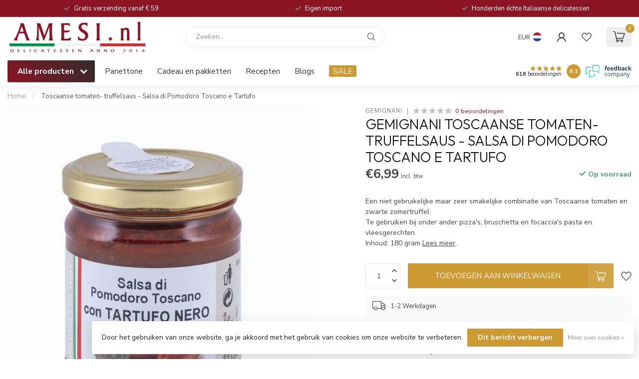

--- FILE ---
content_type: text/html;charset=utf-8
request_url: https://www.amesi.nl/toscaanse-tomaten-truffel-saus-salsa-di-pomodoro-t.html
body_size: 48128
content:
<!DOCTYPE html>
<html lang="nl">
  <head>
<link rel="preconnect" href="https://cdn.webshopapp.com">
<link rel="preconnect" href="https://fonts.googleapis.com">
<link rel="preconnect" href="https://fonts.gstatic.com" crossorigin>
<!--

    Theme Proxima | v1.0.0.1807202501_0_33754
    Theme designed and created by Dyvelopment - We are true e-commerce heroes!

    For custom Lightspeed eCom development or design contact us at www.dyvelopment.com

      _____                  _                                  _   
     |  __ \                | |                                | |  
     | |  | |_   ___   _____| | ___  _ __  _ __ ___   ___ _ __ | |_ 
     | |  | | | | \ \ / / _ \ |/ _ \| '_ \| '_ ` _ \ / _ \ '_ \| __|
     | |__| | |_| |\ V /  __/ | (_) | |_) | | | | | |  __/ | | | |_ 
     |_____/ \__, | \_/ \___|_|\___/| .__/|_| |_| |_|\___|_| |_|\__|
              __/ |                 | |                             
             |___/                  |_|                             
-->


<meta charset="utf-8"/>
<!-- [START] 'blocks/head.rain' -->
<!--

  (c) 2008-2026 Lightspeed Netherlands B.V.
  http://www.lightspeedhq.com
  Generated: 20-01-2026 @ 15:11:42

-->
<link rel="canonical" href="https://www.amesi.nl/toscaanse-tomaten-truffel-saus-salsa-di-pomodoro-t.html"/>
<link rel="alternate" href="https://www.amesi.nl/index.rss" type="application/rss+xml" title="Nieuwe producten"/>
<link href="https://cdn.webshopapp.com/assets/cookielaw.css?2025-02-20" rel="stylesheet" type="text/css"/>
<meta name="robots" content="noodp,noydir"/>
<meta name="google-site-verification" content="gccarGJzBGY4oZTj47N2iqVaukfHxwO5Y-CU0l8ztH4"/>
<meta property="og:url" content="https://www.amesi.nl/toscaanse-tomaten-truffel-saus-salsa-di-pomodoro-t.html?source=facebook"/>
<meta property="og:site_name" content="Amesi Delicatessen"/>
<meta property="og:title" content="Toscaanse tomaten- truffelsaus|Truffel delicatessen bij Amesi.nl|"/>
<meta property="og:description" content="Een niet gebruikelijke maar zeer smakelijke combinatie van Toscaanse tomaten en zwarte zomertruffel<br />
Te gebruiken bij onder ander pizza&#039;s, bruschetta en foca..."/>
<meta property="og:image" content="https://cdn.webshopapp.com/shops/33754/files/439716352/gemignani-toscaanse-tomaten-truffelsaus-salsa-di-p.jpg"/>
<script>
/* DyApps Theme Addons config */
if( !window.dyapps ){ window.dyapps = {}; }
window.dyapps.addons = {
 "enabled": true,
 "created_at": "06-03-2023 13:16:49",
 "settings": {
    "matrix_separator": ",",
    "filterGroupSwatches": [],
    "swatchesForCustomFields": [],
    "plan": {
     "can_variant_group": true,
     "can_stockify": true,
     "can_vat_switcher": true,
     "can_age_popup": false,
     "can_custom_qty": false,
     "can_data01_colors": false
    },
    "advancedVariants": {
     "enabled": false,
     "price_in_dropdown": true,
     "stockify_in_dropdown": true,
     "disable_out_of_stock": true,
     "grid_swatches_container_selector": ".dy-collection-grid-swatch-holder",
     "grid_swatches_position": "left",
     "grid_swatches_max_colors": 4,
     "grid_swatches_enabled": true,
     "variant_status_icon": false,
     "display_type": "select",
     "product_swatches_size": "default",
     "live_pricing": true
    },
    "age_popup": {
     "enabled": false,
     "logo_url": "",
     "image_footer_url": "",
     "text": {
                 
        "nl": {
         "content": "<h3>Bevestig je leeftijd<\/h3><p>Je moet 18 jaar of ouder zijn om deze website te bezoeken.<\/p>",
         "content_no": "<h3>Sorry!<\/h3><p>Je kunt deze website helaas niet bezoeken.<\/p>",
         "button_yes": "Ik ben 18 jaar of ouder",
         "button_no": "Ik ben jonger dan 18",
        }        }
    },
    "stockify": {
     "enabled": false,
     "stock_trigger_type": "outofstock",
     "optin_policy": false,
     "api": "https://my.dyapps.io/api/public/650c8923d0/stockify/subscribe",
     "text": {
                 
        "nl": {
         "email_placeholder": "Jouw e-mailadres",
         "button_trigger": "Geef me een seintje bij voorraad",
         "button_submit": "Houd me op de hoogte!",
         "title": "Laat je e-mailadres achter",
         "desc": "Helaas is dit product momenteel uitverkocht. Laat je e-mailadres achter en we sturen je een e-mail wanneer het product weer beschikbaar is.",
         "bottom_text": "We gebruiken je gegevens alleen voor deze email. Meer info in onze <a href=\"\/service\/privacy-policy\/\" target=\"_blank\">privacy policy<\/a>."
        }        }
    },
    "categoryBanners": {
     "enabled": true,
     "mobile_breakpoint": "576px",
     "category_banner": [],
     "banners": {
             }
    }
 },
 "swatches": {
 "default": {"is_default": true, "type": "multi", "values": {"background-size": "10px 10px", "background-position": "0 0, 0 5px, 5px -5px, -5px 0px", "background-image": "linear-gradient(45deg, rgba(100,100,100,0.3) 25%, transparent 25%),  linear-gradient(-45deg, rgba(100,100,100,0.3) 25%, transparent 25%),  linear-gradient(45deg, transparent 75%, rgba(100,100,100,0.3) 75%),  linear-gradient(-45deg, transparent 75%, rgba(100,100,100,0.3) 75%)"}} ,   }
};
</script>
<script>
<!-- Meta Pixel Code -->
<script>
!function(f,b,e,v,n,t,s)
{if(f.fbq)return;n=f.fbq=function(){n.callMethod?
n.callMethod.apply(n,arguments):n.queue.push(arguments)};
if(!f._fbq)f._fbq=n;n.push=n;n.loaded=!0;n.version='2.0';
n.queue=[];t=b.createElement(e);t.async=!0;
t.src=v;s=b.getElementsByTagName(e)[0];
s.parentNode.insertBefore(t,s)}(window, document,'script',
'https://connect.facebook.net/en_US/fbevents.js');
fbq('init', '484693367853936');
fbq('track', 'PageView');
</script>
<noscript><img height="1" width="1" style="display:none"
src="https://www.facebook.com/tr?id=484693367853936&ev=PageView&noscript=1"
/></noscript>
<!-- End Meta Pixel Code -->
</script>
<!--[if lt IE 9]>
<script src="https://cdn.webshopapp.com/assets/html5shiv.js?2025-02-20"></script>
<![endif]-->
<!-- [END] 'blocks/head.rain' -->

<title>Toscaanse tomaten- truffelsaus|Truffel delicatessen bij Amesi.nl| - Amesi Delicatessen</title>

<meta name="dyapps-addons-enabled" content="true">
<meta name="dyapps-addons-version" content="2022081001">
<meta name="dyapps-theme-name" content="Proxima">
<meta name="dyapps-theme-editor" content="false">

<meta name="description" content="Een niet gebruikelijke maar zeer smakelijke combinatie van Toscaanse tomaten en zwarte zomertruffel<br />
Te gebruiken bij onder ander pizza&#039;s, bruschetta en foca..." />
<meta name="keywords" content="Gemignani, Toscaanse, tomaten-, truffelsaus, -, Salsa, di, Pomodoro, Toscano, e, Tartufo, Italiaanse delicatessen webshop, Italiaanse  cadeau pakketten, Italiaanse kerstpakketten, Originele Italiaanse delicatessen, Echte Italiaanse delicatessen, De l" />

<meta http-equiv="X-UA-Compatible" content="IE=edge">
<meta name="viewport" content="width=device-width, initial-scale=1">

<link rel="shortcut icon" href="https://cdn.webshopapp.com/shops/33754/themes/174539/v/2052742/assets/favicon.ico?20231014203628" type="image/x-icon" />
<link rel="preload" as="image" href="https://cdn.webshopapp.com/shops/33754/themes/174539/v/2531093/assets/logo.png?20250128155021">


	<link rel="preload" as="image" href="https://cdn.webshopapp.com/shops/33754/files/439716352/650x750x2/gemignani-toscaanse-tomaten-truffelsaus-salsa-di-p.jpg">

<script src="https://cdn.webshopapp.com/shops/33754/themes/174539/assets/jquery-1-12-4-min.js?2026010409361520210102171433" defer></script>
<script>if(navigator.userAgent.indexOf("MSIE ") > -1 || navigator.userAgent.indexOf("Trident/") > -1) { document.write('<script src="https://cdn.webshopapp.com/shops/33754/themes/174539/assets/intersection-observer-polyfill.js?2026010409361520210102171433">\x3C/script>') }</script>

<style>/*!
 * Bootstrap Reboot v4.6.1 (https://getbootstrap.com/)
 * Copyright 2011-2021 The Bootstrap Authors
 * Copyright 2011-2021 Twitter, Inc.
 * Licensed under MIT (https://github.com/twbs/bootstrap/blob/main/LICENSE)
 * Forked from Normalize.css, licensed MIT (https://github.com/necolas/normalize.css/blob/master/LICENSE.md)
 */*,*::before,*::after{box-sizing:border-box}html{font-family:sans-serif;line-height:1.15;-webkit-text-size-adjust:100%;-webkit-tap-highlight-color:rgba(0,0,0,0)}article,aside,figcaption,figure,footer,header,hgroup,main,nav,section{display:block}body{margin:0;font-family:-apple-system,BlinkMacSystemFont,"Segoe UI",Roboto,"Helvetica Neue",Arial,"Noto Sans","Liberation Sans",sans-serif,"Apple Color Emoji","Segoe UI Emoji","Segoe UI Symbol","Noto Color Emoji";font-size:1rem;font-weight:400;line-height:1.42857143;color:#212529;text-align:left;background-color:#fff}[tabindex="-1"]:focus:not(:focus-visible){outline:0 !important}hr{box-sizing:content-box;height:0;overflow:visible}h1,h2,h3,h4,h5,h6{margin-top:0;margin-bottom:.5rem}p{margin-top:0;margin-bottom:1rem}abbr[title],abbr[data-original-title]{text-decoration:underline;text-decoration:underline dotted;cursor:help;border-bottom:0;text-decoration-skip-ink:none}address{margin-bottom:1rem;font-style:normal;line-height:inherit}ol,ul,dl{margin-top:0;margin-bottom:1rem}ol ol,ul ul,ol ul,ul ol{margin-bottom:0}dt{font-weight:700}dd{margin-bottom:.5rem;margin-left:0}blockquote{margin:0 0 1rem}b,strong{font-weight:bolder}small{font-size:80%}sub,sup{position:relative;font-size:75%;line-height:0;vertical-align:baseline}sub{bottom:-0.25em}sup{top:-0.5em}a{color:#007bff;text-decoration:none;background-color:transparent}a:hover{color:#0056b3;text-decoration:underline}a:not([href]):not([class]){color:inherit;text-decoration:none}a:not([href]):not([class]):hover{color:inherit;text-decoration:none}pre,code,kbd,samp{font-family:SFMono-Regular,Menlo,Monaco,Consolas,"Liberation Mono","Courier New",monospace;font-size:1em}pre{margin-top:0;margin-bottom:1rem;overflow:auto;-ms-overflow-style:scrollbar}figure{margin:0 0 1rem}img{vertical-align:middle;border-style:none}svg{overflow:hidden;vertical-align:middle}table{border-collapse:collapse}caption{padding-top:.75rem;padding-bottom:.75rem;color:#6c757d;text-align:left;caption-side:bottom}th{text-align:inherit;text-align:-webkit-match-parent}label{display:inline-block;margin-bottom:.5rem}button{border-radius:0}button:focus:not(:focus-visible){outline:0}input,button,select,optgroup,textarea{margin:0;font-family:inherit;font-size:inherit;line-height:inherit}button,input{overflow:visible}button,select{text-transform:none}[role=button]{cursor:pointer}select{word-wrap:normal}button,[type=button],[type=reset],[type=submit]{-webkit-appearance:button}button:not(:disabled),[type=button]:not(:disabled),[type=reset]:not(:disabled),[type=submit]:not(:disabled){cursor:pointer}button::-moz-focus-inner,[type=button]::-moz-focus-inner,[type=reset]::-moz-focus-inner,[type=submit]::-moz-focus-inner{padding:0;border-style:none}input[type=radio],input[type=checkbox]{box-sizing:border-box;padding:0}textarea{overflow:auto;resize:vertical}fieldset{min-width:0;padding:0;margin:0;border:0}legend{display:block;width:100%;max-width:100%;padding:0;margin-bottom:.5rem;font-size:1.5rem;line-height:inherit;color:inherit;white-space:normal}progress{vertical-align:baseline}[type=number]::-webkit-inner-spin-button,[type=number]::-webkit-outer-spin-button{height:auto}[type=search]{outline-offset:-2px;-webkit-appearance:none}[type=search]::-webkit-search-decoration{-webkit-appearance:none}::-webkit-file-upload-button{font:inherit;-webkit-appearance:button}output{display:inline-block}summary{display:list-item;cursor:pointer}template{display:none}[hidden]{display:none !important}/*!
 * Bootstrap Grid v4.6.1 (https://getbootstrap.com/)
 * Copyright 2011-2021 The Bootstrap Authors
 * Copyright 2011-2021 Twitter, Inc.
 * Licensed under MIT (https://github.com/twbs/bootstrap/blob/main/LICENSE)
 */html{box-sizing:border-box;-ms-overflow-style:scrollbar}*,*::before,*::after{box-sizing:inherit}.container,.container-fluid,.container-xl,.container-lg,.container-md,.container-sm{width:100%;padding-right:15px;padding-left:15px;margin-right:auto;margin-left:auto}@media(min-width: 576px){.container-sm,.container{max-width:540px}}@media(min-width: 768px){.container-md,.container-sm,.container{max-width:720px}}@media(min-width: 992px){.container-lg,.container-md,.container-sm,.container{max-width:960px}}@media(min-width: 1200px){.container-xl,.container-lg,.container-md,.container-sm,.container{max-width:1140px}}.row{display:flex;flex-wrap:wrap;margin-right:-15px;margin-left:-15px}.no-gutters{margin-right:0;margin-left:0}.no-gutters>.col,.no-gutters>[class*=col-]{padding-right:0;padding-left:0}.col-xl,.col-xl-auto,.col-xl-12,.col-xl-11,.col-xl-10,.col-xl-9,.col-xl-8,.col-xl-7,.col-xl-6,.col-xl-5,.col-xl-4,.col-xl-3,.col-xl-2,.col-xl-1,.col-lg,.col-lg-auto,.col-lg-12,.col-lg-11,.col-lg-10,.col-lg-9,.col-lg-8,.col-lg-7,.col-lg-6,.col-lg-5,.col-lg-4,.col-lg-3,.col-lg-2,.col-lg-1,.col-md,.col-md-auto,.col-md-12,.col-md-11,.col-md-10,.col-md-9,.col-md-8,.col-md-7,.col-md-6,.col-md-5,.col-md-4,.col-md-3,.col-md-2,.col-md-1,.col-sm,.col-sm-auto,.col-sm-12,.col-sm-11,.col-sm-10,.col-sm-9,.col-sm-8,.col-sm-7,.col-sm-6,.col-sm-5,.col-sm-4,.col-sm-3,.col-sm-2,.col-sm-1,.col,.col-auto,.col-12,.col-11,.col-10,.col-9,.col-8,.col-7,.col-6,.col-5,.col-4,.col-3,.col-2,.col-1{position:relative;width:100%;padding-right:15px;padding-left:15px}.col{flex-basis:0;flex-grow:1;max-width:100%}.row-cols-1>*{flex:0 0 100%;max-width:100%}.row-cols-2>*{flex:0 0 50%;max-width:50%}.row-cols-3>*{flex:0 0 33.3333333333%;max-width:33.3333333333%}.row-cols-4>*{flex:0 0 25%;max-width:25%}.row-cols-5>*{flex:0 0 20%;max-width:20%}.row-cols-6>*{flex:0 0 16.6666666667%;max-width:16.6666666667%}.col-auto{flex:0 0 auto;width:auto;max-width:100%}.col-1{flex:0 0 8.33333333%;max-width:8.33333333%}.col-2{flex:0 0 16.66666667%;max-width:16.66666667%}.col-3{flex:0 0 25%;max-width:25%}.col-4{flex:0 0 33.33333333%;max-width:33.33333333%}.col-5{flex:0 0 41.66666667%;max-width:41.66666667%}.col-6{flex:0 0 50%;max-width:50%}.col-7{flex:0 0 58.33333333%;max-width:58.33333333%}.col-8{flex:0 0 66.66666667%;max-width:66.66666667%}.col-9{flex:0 0 75%;max-width:75%}.col-10{flex:0 0 83.33333333%;max-width:83.33333333%}.col-11{flex:0 0 91.66666667%;max-width:91.66666667%}.col-12{flex:0 0 100%;max-width:100%}.order-first{order:-1}.order-last{order:13}.order-0{order:0}.order-1{order:1}.order-2{order:2}.order-3{order:3}.order-4{order:4}.order-5{order:5}.order-6{order:6}.order-7{order:7}.order-8{order:8}.order-9{order:9}.order-10{order:10}.order-11{order:11}.order-12{order:12}.offset-1{margin-left:8.33333333%}.offset-2{margin-left:16.66666667%}.offset-3{margin-left:25%}.offset-4{margin-left:33.33333333%}.offset-5{margin-left:41.66666667%}.offset-6{margin-left:50%}.offset-7{margin-left:58.33333333%}.offset-8{margin-left:66.66666667%}.offset-9{margin-left:75%}.offset-10{margin-left:83.33333333%}.offset-11{margin-left:91.66666667%}@media(min-width: 576px){.col-sm{flex-basis:0;flex-grow:1;max-width:100%}.row-cols-sm-1>*{flex:0 0 100%;max-width:100%}.row-cols-sm-2>*{flex:0 0 50%;max-width:50%}.row-cols-sm-3>*{flex:0 0 33.3333333333%;max-width:33.3333333333%}.row-cols-sm-4>*{flex:0 0 25%;max-width:25%}.row-cols-sm-5>*{flex:0 0 20%;max-width:20%}.row-cols-sm-6>*{flex:0 0 16.6666666667%;max-width:16.6666666667%}.col-sm-auto{flex:0 0 auto;width:auto;max-width:100%}.col-sm-1{flex:0 0 8.33333333%;max-width:8.33333333%}.col-sm-2{flex:0 0 16.66666667%;max-width:16.66666667%}.col-sm-3{flex:0 0 25%;max-width:25%}.col-sm-4{flex:0 0 33.33333333%;max-width:33.33333333%}.col-sm-5{flex:0 0 41.66666667%;max-width:41.66666667%}.col-sm-6{flex:0 0 50%;max-width:50%}.col-sm-7{flex:0 0 58.33333333%;max-width:58.33333333%}.col-sm-8{flex:0 0 66.66666667%;max-width:66.66666667%}.col-sm-9{flex:0 0 75%;max-width:75%}.col-sm-10{flex:0 0 83.33333333%;max-width:83.33333333%}.col-sm-11{flex:0 0 91.66666667%;max-width:91.66666667%}.col-sm-12{flex:0 0 100%;max-width:100%}.order-sm-first{order:-1}.order-sm-last{order:13}.order-sm-0{order:0}.order-sm-1{order:1}.order-sm-2{order:2}.order-sm-3{order:3}.order-sm-4{order:4}.order-sm-5{order:5}.order-sm-6{order:6}.order-sm-7{order:7}.order-sm-8{order:8}.order-sm-9{order:9}.order-sm-10{order:10}.order-sm-11{order:11}.order-sm-12{order:12}.offset-sm-0{margin-left:0}.offset-sm-1{margin-left:8.33333333%}.offset-sm-2{margin-left:16.66666667%}.offset-sm-3{margin-left:25%}.offset-sm-4{margin-left:33.33333333%}.offset-sm-5{margin-left:41.66666667%}.offset-sm-6{margin-left:50%}.offset-sm-7{margin-left:58.33333333%}.offset-sm-8{margin-left:66.66666667%}.offset-sm-9{margin-left:75%}.offset-sm-10{margin-left:83.33333333%}.offset-sm-11{margin-left:91.66666667%}}@media(min-width: 768px){.col-md{flex-basis:0;flex-grow:1;max-width:100%}.row-cols-md-1>*{flex:0 0 100%;max-width:100%}.row-cols-md-2>*{flex:0 0 50%;max-width:50%}.row-cols-md-3>*{flex:0 0 33.3333333333%;max-width:33.3333333333%}.row-cols-md-4>*{flex:0 0 25%;max-width:25%}.row-cols-md-5>*{flex:0 0 20%;max-width:20%}.row-cols-md-6>*{flex:0 0 16.6666666667%;max-width:16.6666666667%}.col-md-auto{flex:0 0 auto;width:auto;max-width:100%}.col-md-1{flex:0 0 8.33333333%;max-width:8.33333333%}.col-md-2{flex:0 0 16.66666667%;max-width:16.66666667%}.col-md-3{flex:0 0 25%;max-width:25%}.col-md-4{flex:0 0 33.33333333%;max-width:33.33333333%}.col-md-5{flex:0 0 41.66666667%;max-width:41.66666667%}.col-md-6{flex:0 0 50%;max-width:50%}.col-md-7{flex:0 0 58.33333333%;max-width:58.33333333%}.col-md-8{flex:0 0 66.66666667%;max-width:66.66666667%}.col-md-9{flex:0 0 75%;max-width:75%}.col-md-10{flex:0 0 83.33333333%;max-width:83.33333333%}.col-md-11{flex:0 0 91.66666667%;max-width:91.66666667%}.col-md-12{flex:0 0 100%;max-width:100%}.order-md-first{order:-1}.order-md-last{order:13}.order-md-0{order:0}.order-md-1{order:1}.order-md-2{order:2}.order-md-3{order:3}.order-md-4{order:4}.order-md-5{order:5}.order-md-6{order:6}.order-md-7{order:7}.order-md-8{order:8}.order-md-9{order:9}.order-md-10{order:10}.order-md-11{order:11}.order-md-12{order:12}.offset-md-0{margin-left:0}.offset-md-1{margin-left:8.33333333%}.offset-md-2{margin-left:16.66666667%}.offset-md-3{margin-left:25%}.offset-md-4{margin-left:33.33333333%}.offset-md-5{margin-left:41.66666667%}.offset-md-6{margin-left:50%}.offset-md-7{margin-left:58.33333333%}.offset-md-8{margin-left:66.66666667%}.offset-md-9{margin-left:75%}.offset-md-10{margin-left:83.33333333%}.offset-md-11{margin-left:91.66666667%}}@media(min-width: 992px){.col-lg{flex-basis:0;flex-grow:1;max-width:100%}.row-cols-lg-1>*{flex:0 0 100%;max-width:100%}.row-cols-lg-2>*{flex:0 0 50%;max-width:50%}.row-cols-lg-3>*{flex:0 0 33.3333333333%;max-width:33.3333333333%}.row-cols-lg-4>*{flex:0 0 25%;max-width:25%}.row-cols-lg-5>*{flex:0 0 20%;max-width:20%}.row-cols-lg-6>*{flex:0 0 16.6666666667%;max-width:16.6666666667%}.col-lg-auto{flex:0 0 auto;width:auto;max-width:100%}.col-lg-1{flex:0 0 8.33333333%;max-width:8.33333333%}.col-lg-2{flex:0 0 16.66666667%;max-width:16.66666667%}.col-lg-3{flex:0 0 25%;max-width:25%}.col-lg-4{flex:0 0 33.33333333%;max-width:33.33333333%}.col-lg-5{flex:0 0 41.66666667%;max-width:41.66666667%}.col-lg-6{flex:0 0 50%;max-width:50%}.col-lg-7{flex:0 0 58.33333333%;max-width:58.33333333%}.col-lg-8{flex:0 0 66.66666667%;max-width:66.66666667%}.col-lg-9{flex:0 0 75%;max-width:75%}.col-lg-10{flex:0 0 83.33333333%;max-width:83.33333333%}.col-lg-11{flex:0 0 91.66666667%;max-width:91.66666667%}.col-lg-12{flex:0 0 100%;max-width:100%}.order-lg-first{order:-1}.order-lg-last{order:13}.order-lg-0{order:0}.order-lg-1{order:1}.order-lg-2{order:2}.order-lg-3{order:3}.order-lg-4{order:4}.order-lg-5{order:5}.order-lg-6{order:6}.order-lg-7{order:7}.order-lg-8{order:8}.order-lg-9{order:9}.order-lg-10{order:10}.order-lg-11{order:11}.order-lg-12{order:12}.offset-lg-0{margin-left:0}.offset-lg-1{margin-left:8.33333333%}.offset-lg-2{margin-left:16.66666667%}.offset-lg-3{margin-left:25%}.offset-lg-4{margin-left:33.33333333%}.offset-lg-5{margin-left:41.66666667%}.offset-lg-6{margin-left:50%}.offset-lg-7{margin-left:58.33333333%}.offset-lg-8{margin-left:66.66666667%}.offset-lg-9{margin-left:75%}.offset-lg-10{margin-left:83.33333333%}.offset-lg-11{margin-left:91.66666667%}}@media(min-width: 1200px){.col-xl{flex-basis:0;flex-grow:1;max-width:100%}.row-cols-xl-1>*{flex:0 0 100%;max-width:100%}.row-cols-xl-2>*{flex:0 0 50%;max-width:50%}.row-cols-xl-3>*{flex:0 0 33.3333333333%;max-width:33.3333333333%}.row-cols-xl-4>*{flex:0 0 25%;max-width:25%}.row-cols-xl-5>*{flex:0 0 20%;max-width:20%}.row-cols-xl-6>*{flex:0 0 16.6666666667%;max-width:16.6666666667%}.col-xl-auto{flex:0 0 auto;width:auto;max-width:100%}.col-xl-1{flex:0 0 8.33333333%;max-width:8.33333333%}.col-xl-2{flex:0 0 16.66666667%;max-width:16.66666667%}.col-xl-3{flex:0 0 25%;max-width:25%}.col-xl-4{flex:0 0 33.33333333%;max-width:33.33333333%}.col-xl-5{flex:0 0 41.66666667%;max-width:41.66666667%}.col-xl-6{flex:0 0 50%;max-width:50%}.col-xl-7{flex:0 0 58.33333333%;max-width:58.33333333%}.col-xl-8{flex:0 0 66.66666667%;max-width:66.66666667%}.col-xl-9{flex:0 0 75%;max-width:75%}.col-xl-10{flex:0 0 83.33333333%;max-width:83.33333333%}.col-xl-11{flex:0 0 91.66666667%;max-width:91.66666667%}.col-xl-12{flex:0 0 100%;max-width:100%}.order-xl-first{order:-1}.order-xl-last{order:13}.order-xl-0{order:0}.order-xl-1{order:1}.order-xl-2{order:2}.order-xl-3{order:3}.order-xl-4{order:4}.order-xl-5{order:5}.order-xl-6{order:6}.order-xl-7{order:7}.order-xl-8{order:8}.order-xl-9{order:9}.order-xl-10{order:10}.order-xl-11{order:11}.order-xl-12{order:12}.offset-xl-0{margin-left:0}.offset-xl-1{margin-left:8.33333333%}.offset-xl-2{margin-left:16.66666667%}.offset-xl-3{margin-left:25%}.offset-xl-4{margin-left:33.33333333%}.offset-xl-5{margin-left:41.66666667%}.offset-xl-6{margin-left:50%}.offset-xl-7{margin-left:58.33333333%}.offset-xl-8{margin-left:66.66666667%}.offset-xl-9{margin-left:75%}.offset-xl-10{margin-left:83.33333333%}.offset-xl-11{margin-left:91.66666667%}}.d-none{display:none !important}.d-inline{display:inline !important}.d-inline-block{display:inline-block !important}.d-block{display:block !important}.d-table{display:table !important}.d-table-row{display:table-row !important}.d-table-cell{display:table-cell !important}.d-flex{display:flex !important}.d-inline-flex{display:inline-flex !important}@media(min-width: 576px){.d-sm-none{display:none !important}.d-sm-inline{display:inline !important}.d-sm-inline-block{display:inline-block !important}.d-sm-block{display:block !important}.d-sm-table{display:table !important}.d-sm-table-row{display:table-row !important}.d-sm-table-cell{display:table-cell !important}.d-sm-flex{display:flex !important}.d-sm-inline-flex{display:inline-flex !important}}@media(min-width: 768px){.d-md-none{display:none !important}.d-md-inline{display:inline !important}.d-md-inline-block{display:inline-block !important}.d-md-block{display:block !important}.d-md-table{display:table !important}.d-md-table-row{display:table-row !important}.d-md-table-cell{display:table-cell !important}.d-md-flex{display:flex !important}.d-md-inline-flex{display:inline-flex !important}}@media(min-width: 992px){.d-lg-none{display:none !important}.d-lg-inline{display:inline !important}.d-lg-inline-block{display:inline-block !important}.d-lg-block{display:block !important}.d-lg-table{display:table !important}.d-lg-table-row{display:table-row !important}.d-lg-table-cell{display:table-cell !important}.d-lg-flex{display:flex !important}.d-lg-inline-flex{display:inline-flex !important}}@media(min-width: 1200px){.d-xl-none{display:none !important}.d-xl-inline{display:inline !important}.d-xl-inline-block{display:inline-block !important}.d-xl-block{display:block !important}.d-xl-table{display:table !important}.d-xl-table-row{display:table-row !important}.d-xl-table-cell{display:table-cell !important}.d-xl-flex{display:flex !important}.d-xl-inline-flex{display:inline-flex !important}}@media print{.d-print-none{display:none !important}.d-print-inline{display:inline !important}.d-print-inline-block{display:inline-block !important}.d-print-block{display:block !important}.d-print-table{display:table !important}.d-print-table-row{display:table-row !important}.d-print-table-cell{display:table-cell !important}.d-print-flex{display:flex !important}.d-print-inline-flex{display:inline-flex !important}}.flex-row{flex-direction:row !important}.flex-column{flex-direction:column !important}.flex-row-reverse{flex-direction:row-reverse !important}.flex-column-reverse{flex-direction:column-reverse !important}.flex-wrap{flex-wrap:wrap !important}.flex-nowrap{flex-wrap:nowrap !important}.flex-wrap-reverse{flex-wrap:wrap-reverse !important}.flex-fill{flex:1 1 auto !important}.flex-grow-0{flex-grow:0 !important}.flex-grow-1{flex-grow:1 !important}.flex-shrink-0{flex-shrink:0 !important}.flex-shrink-1{flex-shrink:1 !important}.justify-content-start{justify-content:flex-start !important}.justify-content-end{justify-content:flex-end !important}.justify-content-center{justify-content:center !important}.justify-content-between{justify-content:space-between !important}.justify-content-around{justify-content:space-around !important}.align-items-start{align-items:flex-start !important}.align-items-end{align-items:flex-end !important}.align-items-center{align-items:center !important}.align-items-baseline{align-items:baseline !important}.align-items-stretch{align-items:stretch !important}.align-content-start{align-content:flex-start !important}.align-content-end{align-content:flex-end !important}.align-content-center{align-content:center !important}.align-content-between{align-content:space-between !important}.align-content-around{align-content:space-around !important}.align-content-stretch{align-content:stretch !important}.align-self-auto{align-self:auto !important}.align-self-start{align-self:flex-start !important}.align-self-end{align-self:flex-end !important}.align-self-center{align-self:center !important}.align-self-baseline{align-self:baseline !important}.align-self-stretch{align-self:stretch !important}@media(min-width: 576px){.flex-sm-row{flex-direction:row !important}.flex-sm-column{flex-direction:column !important}.flex-sm-row-reverse{flex-direction:row-reverse !important}.flex-sm-column-reverse{flex-direction:column-reverse !important}.flex-sm-wrap{flex-wrap:wrap !important}.flex-sm-nowrap{flex-wrap:nowrap !important}.flex-sm-wrap-reverse{flex-wrap:wrap-reverse !important}.flex-sm-fill{flex:1 1 auto !important}.flex-sm-grow-0{flex-grow:0 !important}.flex-sm-grow-1{flex-grow:1 !important}.flex-sm-shrink-0{flex-shrink:0 !important}.flex-sm-shrink-1{flex-shrink:1 !important}.justify-content-sm-start{justify-content:flex-start !important}.justify-content-sm-end{justify-content:flex-end !important}.justify-content-sm-center{justify-content:center !important}.justify-content-sm-between{justify-content:space-between !important}.justify-content-sm-around{justify-content:space-around !important}.align-items-sm-start{align-items:flex-start !important}.align-items-sm-end{align-items:flex-end !important}.align-items-sm-center{align-items:center !important}.align-items-sm-baseline{align-items:baseline !important}.align-items-sm-stretch{align-items:stretch !important}.align-content-sm-start{align-content:flex-start !important}.align-content-sm-end{align-content:flex-end !important}.align-content-sm-center{align-content:center !important}.align-content-sm-between{align-content:space-between !important}.align-content-sm-around{align-content:space-around !important}.align-content-sm-stretch{align-content:stretch !important}.align-self-sm-auto{align-self:auto !important}.align-self-sm-start{align-self:flex-start !important}.align-self-sm-end{align-self:flex-end !important}.align-self-sm-center{align-self:center !important}.align-self-sm-baseline{align-self:baseline !important}.align-self-sm-stretch{align-self:stretch !important}}@media(min-width: 768px){.flex-md-row{flex-direction:row !important}.flex-md-column{flex-direction:column !important}.flex-md-row-reverse{flex-direction:row-reverse !important}.flex-md-column-reverse{flex-direction:column-reverse !important}.flex-md-wrap{flex-wrap:wrap !important}.flex-md-nowrap{flex-wrap:nowrap !important}.flex-md-wrap-reverse{flex-wrap:wrap-reverse !important}.flex-md-fill{flex:1 1 auto !important}.flex-md-grow-0{flex-grow:0 !important}.flex-md-grow-1{flex-grow:1 !important}.flex-md-shrink-0{flex-shrink:0 !important}.flex-md-shrink-1{flex-shrink:1 !important}.justify-content-md-start{justify-content:flex-start !important}.justify-content-md-end{justify-content:flex-end !important}.justify-content-md-center{justify-content:center !important}.justify-content-md-between{justify-content:space-between !important}.justify-content-md-around{justify-content:space-around !important}.align-items-md-start{align-items:flex-start !important}.align-items-md-end{align-items:flex-end !important}.align-items-md-center{align-items:center !important}.align-items-md-baseline{align-items:baseline !important}.align-items-md-stretch{align-items:stretch !important}.align-content-md-start{align-content:flex-start !important}.align-content-md-end{align-content:flex-end !important}.align-content-md-center{align-content:center !important}.align-content-md-between{align-content:space-between !important}.align-content-md-around{align-content:space-around !important}.align-content-md-stretch{align-content:stretch !important}.align-self-md-auto{align-self:auto !important}.align-self-md-start{align-self:flex-start !important}.align-self-md-end{align-self:flex-end !important}.align-self-md-center{align-self:center !important}.align-self-md-baseline{align-self:baseline !important}.align-self-md-stretch{align-self:stretch !important}}@media(min-width: 992px){.flex-lg-row{flex-direction:row !important}.flex-lg-column{flex-direction:column !important}.flex-lg-row-reverse{flex-direction:row-reverse !important}.flex-lg-column-reverse{flex-direction:column-reverse !important}.flex-lg-wrap{flex-wrap:wrap !important}.flex-lg-nowrap{flex-wrap:nowrap !important}.flex-lg-wrap-reverse{flex-wrap:wrap-reverse !important}.flex-lg-fill{flex:1 1 auto !important}.flex-lg-grow-0{flex-grow:0 !important}.flex-lg-grow-1{flex-grow:1 !important}.flex-lg-shrink-0{flex-shrink:0 !important}.flex-lg-shrink-1{flex-shrink:1 !important}.justify-content-lg-start{justify-content:flex-start !important}.justify-content-lg-end{justify-content:flex-end !important}.justify-content-lg-center{justify-content:center !important}.justify-content-lg-between{justify-content:space-between !important}.justify-content-lg-around{justify-content:space-around !important}.align-items-lg-start{align-items:flex-start !important}.align-items-lg-end{align-items:flex-end !important}.align-items-lg-center{align-items:center !important}.align-items-lg-baseline{align-items:baseline !important}.align-items-lg-stretch{align-items:stretch !important}.align-content-lg-start{align-content:flex-start !important}.align-content-lg-end{align-content:flex-end !important}.align-content-lg-center{align-content:center !important}.align-content-lg-between{align-content:space-between !important}.align-content-lg-around{align-content:space-around !important}.align-content-lg-stretch{align-content:stretch !important}.align-self-lg-auto{align-self:auto !important}.align-self-lg-start{align-self:flex-start !important}.align-self-lg-end{align-self:flex-end !important}.align-self-lg-center{align-self:center !important}.align-self-lg-baseline{align-self:baseline !important}.align-self-lg-stretch{align-self:stretch !important}}@media(min-width: 1200px){.flex-xl-row{flex-direction:row !important}.flex-xl-column{flex-direction:column !important}.flex-xl-row-reverse{flex-direction:row-reverse !important}.flex-xl-column-reverse{flex-direction:column-reverse !important}.flex-xl-wrap{flex-wrap:wrap !important}.flex-xl-nowrap{flex-wrap:nowrap !important}.flex-xl-wrap-reverse{flex-wrap:wrap-reverse !important}.flex-xl-fill{flex:1 1 auto !important}.flex-xl-grow-0{flex-grow:0 !important}.flex-xl-grow-1{flex-grow:1 !important}.flex-xl-shrink-0{flex-shrink:0 !important}.flex-xl-shrink-1{flex-shrink:1 !important}.justify-content-xl-start{justify-content:flex-start !important}.justify-content-xl-end{justify-content:flex-end !important}.justify-content-xl-center{justify-content:center !important}.justify-content-xl-between{justify-content:space-between !important}.justify-content-xl-around{justify-content:space-around !important}.align-items-xl-start{align-items:flex-start !important}.align-items-xl-end{align-items:flex-end !important}.align-items-xl-center{align-items:center !important}.align-items-xl-baseline{align-items:baseline !important}.align-items-xl-stretch{align-items:stretch !important}.align-content-xl-start{align-content:flex-start !important}.align-content-xl-end{align-content:flex-end !important}.align-content-xl-center{align-content:center !important}.align-content-xl-between{align-content:space-between !important}.align-content-xl-around{align-content:space-around !important}.align-content-xl-stretch{align-content:stretch !important}.align-self-xl-auto{align-self:auto !important}.align-self-xl-start{align-self:flex-start !important}.align-self-xl-end{align-self:flex-end !important}.align-self-xl-center{align-self:center !important}.align-self-xl-baseline{align-self:baseline !important}.align-self-xl-stretch{align-self:stretch !important}}.m-0{margin:0 !important}.mt-0,.my-0{margin-top:0 !important}.mr-0,.mx-0{margin-right:0 !important}.mb-0,.my-0{margin-bottom:0 !important}.ml-0,.mx-0{margin-left:0 !important}.m-1{margin:5px !important}.mt-1,.my-1{margin-top:5px !important}.mr-1,.mx-1{margin-right:5px !important}.mb-1,.my-1{margin-bottom:5px !important}.ml-1,.mx-1{margin-left:5px !important}.m-2{margin:10px !important}.mt-2,.my-2{margin-top:10px !important}.mr-2,.mx-2{margin-right:10px !important}.mb-2,.my-2{margin-bottom:10px !important}.ml-2,.mx-2{margin-left:10px !important}.m-3{margin:15px !important}.mt-3,.my-3{margin-top:15px !important}.mr-3,.mx-3{margin-right:15px !important}.mb-3,.my-3{margin-bottom:15px !important}.ml-3,.mx-3{margin-left:15px !important}.m-4{margin:30px !important}.mt-4,.my-4{margin-top:30px !important}.mr-4,.mx-4{margin-right:30px !important}.mb-4,.my-4{margin-bottom:30px !important}.ml-4,.mx-4{margin-left:30px !important}.m-5{margin:50px !important}.mt-5,.my-5{margin-top:50px !important}.mr-5,.mx-5{margin-right:50px !important}.mb-5,.my-5{margin-bottom:50px !important}.ml-5,.mx-5{margin-left:50px !important}.m-6{margin:80px !important}.mt-6,.my-6{margin-top:80px !important}.mr-6,.mx-6{margin-right:80px !important}.mb-6,.my-6{margin-bottom:80px !important}.ml-6,.mx-6{margin-left:80px !important}.p-0{padding:0 !important}.pt-0,.py-0{padding-top:0 !important}.pr-0,.px-0{padding-right:0 !important}.pb-0,.py-0{padding-bottom:0 !important}.pl-0,.px-0{padding-left:0 !important}.p-1{padding:5px !important}.pt-1,.py-1{padding-top:5px !important}.pr-1,.px-1{padding-right:5px !important}.pb-1,.py-1{padding-bottom:5px !important}.pl-1,.px-1{padding-left:5px !important}.p-2{padding:10px !important}.pt-2,.py-2{padding-top:10px !important}.pr-2,.px-2{padding-right:10px !important}.pb-2,.py-2{padding-bottom:10px !important}.pl-2,.px-2{padding-left:10px !important}.p-3{padding:15px !important}.pt-3,.py-3{padding-top:15px !important}.pr-3,.px-3{padding-right:15px !important}.pb-3,.py-3{padding-bottom:15px !important}.pl-3,.px-3{padding-left:15px !important}.p-4{padding:30px !important}.pt-4,.py-4{padding-top:30px !important}.pr-4,.px-4{padding-right:30px !important}.pb-4,.py-4{padding-bottom:30px !important}.pl-4,.px-4{padding-left:30px !important}.p-5{padding:50px !important}.pt-5,.py-5{padding-top:50px !important}.pr-5,.px-5{padding-right:50px !important}.pb-5,.py-5{padding-bottom:50px !important}.pl-5,.px-5{padding-left:50px !important}.p-6{padding:80px !important}.pt-6,.py-6{padding-top:80px !important}.pr-6,.px-6{padding-right:80px !important}.pb-6,.py-6{padding-bottom:80px !important}.pl-6,.px-6{padding-left:80px !important}.m-n1{margin:-5px !important}.mt-n1,.my-n1{margin-top:-5px !important}.mr-n1,.mx-n1{margin-right:-5px !important}.mb-n1,.my-n1{margin-bottom:-5px !important}.ml-n1,.mx-n1{margin-left:-5px !important}.m-n2{margin:-10px !important}.mt-n2,.my-n2{margin-top:-10px !important}.mr-n2,.mx-n2{margin-right:-10px !important}.mb-n2,.my-n2{margin-bottom:-10px !important}.ml-n2,.mx-n2{margin-left:-10px !important}.m-n3{margin:-15px !important}.mt-n3,.my-n3{margin-top:-15px !important}.mr-n3,.mx-n3{margin-right:-15px !important}.mb-n3,.my-n3{margin-bottom:-15px !important}.ml-n3,.mx-n3{margin-left:-15px !important}.m-n4{margin:-30px !important}.mt-n4,.my-n4{margin-top:-30px !important}.mr-n4,.mx-n4{margin-right:-30px !important}.mb-n4,.my-n4{margin-bottom:-30px !important}.ml-n4,.mx-n4{margin-left:-30px !important}.m-n5{margin:-50px !important}.mt-n5,.my-n5{margin-top:-50px !important}.mr-n5,.mx-n5{margin-right:-50px !important}.mb-n5,.my-n5{margin-bottom:-50px !important}.ml-n5,.mx-n5{margin-left:-50px !important}.m-n6{margin:-80px !important}.mt-n6,.my-n6{margin-top:-80px !important}.mr-n6,.mx-n6{margin-right:-80px !important}.mb-n6,.my-n6{margin-bottom:-80px !important}.ml-n6,.mx-n6{margin-left:-80px !important}.m-auto{margin:auto !important}.mt-auto,.my-auto{margin-top:auto !important}.mr-auto,.mx-auto{margin-right:auto !important}.mb-auto,.my-auto{margin-bottom:auto !important}.ml-auto,.mx-auto{margin-left:auto !important}@media(min-width: 576px){.m-sm-0{margin:0 !important}.mt-sm-0,.my-sm-0{margin-top:0 !important}.mr-sm-0,.mx-sm-0{margin-right:0 !important}.mb-sm-0,.my-sm-0{margin-bottom:0 !important}.ml-sm-0,.mx-sm-0{margin-left:0 !important}.m-sm-1{margin:5px !important}.mt-sm-1,.my-sm-1{margin-top:5px !important}.mr-sm-1,.mx-sm-1{margin-right:5px !important}.mb-sm-1,.my-sm-1{margin-bottom:5px !important}.ml-sm-1,.mx-sm-1{margin-left:5px !important}.m-sm-2{margin:10px !important}.mt-sm-2,.my-sm-2{margin-top:10px !important}.mr-sm-2,.mx-sm-2{margin-right:10px !important}.mb-sm-2,.my-sm-2{margin-bottom:10px !important}.ml-sm-2,.mx-sm-2{margin-left:10px !important}.m-sm-3{margin:15px !important}.mt-sm-3,.my-sm-3{margin-top:15px !important}.mr-sm-3,.mx-sm-3{margin-right:15px !important}.mb-sm-3,.my-sm-3{margin-bottom:15px !important}.ml-sm-3,.mx-sm-3{margin-left:15px !important}.m-sm-4{margin:30px !important}.mt-sm-4,.my-sm-4{margin-top:30px !important}.mr-sm-4,.mx-sm-4{margin-right:30px !important}.mb-sm-4,.my-sm-4{margin-bottom:30px !important}.ml-sm-4,.mx-sm-4{margin-left:30px !important}.m-sm-5{margin:50px !important}.mt-sm-5,.my-sm-5{margin-top:50px !important}.mr-sm-5,.mx-sm-5{margin-right:50px !important}.mb-sm-5,.my-sm-5{margin-bottom:50px !important}.ml-sm-5,.mx-sm-5{margin-left:50px !important}.m-sm-6{margin:80px !important}.mt-sm-6,.my-sm-6{margin-top:80px !important}.mr-sm-6,.mx-sm-6{margin-right:80px !important}.mb-sm-6,.my-sm-6{margin-bottom:80px !important}.ml-sm-6,.mx-sm-6{margin-left:80px !important}.p-sm-0{padding:0 !important}.pt-sm-0,.py-sm-0{padding-top:0 !important}.pr-sm-0,.px-sm-0{padding-right:0 !important}.pb-sm-0,.py-sm-0{padding-bottom:0 !important}.pl-sm-0,.px-sm-0{padding-left:0 !important}.p-sm-1{padding:5px !important}.pt-sm-1,.py-sm-1{padding-top:5px !important}.pr-sm-1,.px-sm-1{padding-right:5px !important}.pb-sm-1,.py-sm-1{padding-bottom:5px !important}.pl-sm-1,.px-sm-1{padding-left:5px !important}.p-sm-2{padding:10px !important}.pt-sm-2,.py-sm-2{padding-top:10px !important}.pr-sm-2,.px-sm-2{padding-right:10px !important}.pb-sm-2,.py-sm-2{padding-bottom:10px !important}.pl-sm-2,.px-sm-2{padding-left:10px !important}.p-sm-3{padding:15px !important}.pt-sm-3,.py-sm-3{padding-top:15px !important}.pr-sm-3,.px-sm-3{padding-right:15px !important}.pb-sm-3,.py-sm-3{padding-bottom:15px !important}.pl-sm-3,.px-sm-3{padding-left:15px !important}.p-sm-4{padding:30px !important}.pt-sm-4,.py-sm-4{padding-top:30px !important}.pr-sm-4,.px-sm-4{padding-right:30px !important}.pb-sm-4,.py-sm-4{padding-bottom:30px !important}.pl-sm-4,.px-sm-4{padding-left:30px !important}.p-sm-5{padding:50px !important}.pt-sm-5,.py-sm-5{padding-top:50px !important}.pr-sm-5,.px-sm-5{padding-right:50px !important}.pb-sm-5,.py-sm-5{padding-bottom:50px !important}.pl-sm-5,.px-sm-5{padding-left:50px !important}.p-sm-6{padding:80px !important}.pt-sm-6,.py-sm-6{padding-top:80px !important}.pr-sm-6,.px-sm-6{padding-right:80px !important}.pb-sm-6,.py-sm-6{padding-bottom:80px !important}.pl-sm-6,.px-sm-6{padding-left:80px !important}.m-sm-n1{margin:-5px !important}.mt-sm-n1,.my-sm-n1{margin-top:-5px !important}.mr-sm-n1,.mx-sm-n1{margin-right:-5px !important}.mb-sm-n1,.my-sm-n1{margin-bottom:-5px !important}.ml-sm-n1,.mx-sm-n1{margin-left:-5px !important}.m-sm-n2{margin:-10px !important}.mt-sm-n2,.my-sm-n2{margin-top:-10px !important}.mr-sm-n2,.mx-sm-n2{margin-right:-10px !important}.mb-sm-n2,.my-sm-n2{margin-bottom:-10px !important}.ml-sm-n2,.mx-sm-n2{margin-left:-10px !important}.m-sm-n3{margin:-15px !important}.mt-sm-n3,.my-sm-n3{margin-top:-15px !important}.mr-sm-n3,.mx-sm-n3{margin-right:-15px !important}.mb-sm-n3,.my-sm-n3{margin-bottom:-15px !important}.ml-sm-n3,.mx-sm-n3{margin-left:-15px !important}.m-sm-n4{margin:-30px !important}.mt-sm-n4,.my-sm-n4{margin-top:-30px !important}.mr-sm-n4,.mx-sm-n4{margin-right:-30px !important}.mb-sm-n4,.my-sm-n4{margin-bottom:-30px !important}.ml-sm-n4,.mx-sm-n4{margin-left:-30px !important}.m-sm-n5{margin:-50px !important}.mt-sm-n5,.my-sm-n5{margin-top:-50px !important}.mr-sm-n5,.mx-sm-n5{margin-right:-50px !important}.mb-sm-n5,.my-sm-n5{margin-bottom:-50px !important}.ml-sm-n5,.mx-sm-n5{margin-left:-50px !important}.m-sm-n6{margin:-80px !important}.mt-sm-n6,.my-sm-n6{margin-top:-80px !important}.mr-sm-n6,.mx-sm-n6{margin-right:-80px !important}.mb-sm-n6,.my-sm-n6{margin-bottom:-80px !important}.ml-sm-n6,.mx-sm-n6{margin-left:-80px !important}.m-sm-auto{margin:auto !important}.mt-sm-auto,.my-sm-auto{margin-top:auto !important}.mr-sm-auto,.mx-sm-auto{margin-right:auto !important}.mb-sm-auto,.my-sm-auto{margin-bottom:auto !important}.ml-sm-auto,.mx-sm-auto{margin-left:auto !important}}@media(min-width: 768px){.m-md-0{margin:0 !important}.mt-md-0,.my-md-0{margin-top:0 !important}.mr-md-0,.mx-md-0{margin-right:0 !important}.mb-md-0,.my-md-0{margin-bottom:0 !important}.ml-md-0,.mx-md-0{margin-left:0 !important}.m-md-1{margin:5px !important}.mt-md-1,.my-md-1{margin-top:5px !important}.mr-md-1,.mx-md-1{margin-right:5px !important}.mb-md-1,.my-md-1{margin-bottom:5px !important}.ml-md-1,.mx-md-1{margin-left:5px !important}.m-md-2{margin:10px !important}.mt-md-2,.my-md-2{margin-top:10px !important}.mr-md-2,.mx-md-2{margin-right:10px !important}.mb-md-2,.my-md-2{margin-bottom:10px !important}.ml-md-2,.mx-md-2{margin-left:10px !important}.m-md-3{margin:15px !important}.mt-md-3,.my-md-3{margin-top:15px !important}.mr-md-3,.mx-md-3{margin-right:15px !important}.mb-md-3,.my-md-3{margin-bottom:15px !important}.ml-md-3,.mx-md-3{margin-left:15px !important}.m-md-4{margin:30px !important}.mt-md-4,.my-md-4{margin-top:30px !important}.mr-md-4,.mx-md-4{margin-right:30px !important}.mb-md-4,.my-md-4{margin-bottom:30px !important}.ml-md-4,.mx-md-4{margin-left:30px !important}.m-md-5{margin:50px !important}.mt-md-5,.my-md-5{margin-top:50px !important}.mr-md-5,.mx-md-5{margin-right:50px !important}.mb-md-5,.my-md-5{margin-bottom:50px !important}.ml-md-5,.mx-md-5{margin-left:50px !important}.m-md-6{margin:80px !important}.mt-md-6,.my-md-6{margin-top:80px !important}.mr-md-6,.mx-md-6{margin-right:80px !important}.mb-md-6,.my-md-6{margin-bottom:80px !important}.ml-md-6,.mx-md-6{margin-left:80px !important}.p-md-0{padding:0 !important}.pt-md-0,.py-md-0{padding-top:0 !important}.pr-md-0,.px-md-0{padding-right:0 !important}.pb-md-0,.py-md-0{padding-bottom:0 !important}.pl-md-0,.px-md-0{padding-left:0 !important}.p-md-1{padding:5px !important}.pt-md-1,.py-md-1{padding-top:5px !important}.pr-md-1,.px-md-1{padding-right:5px !important}.pb-md-1,.py-md-1{padding-bottom:5px !important}.pl-md-1,.px-md-1{padding-left:5px !important}.p-md-2{padding:10px !important}.pt-md-2,.py-md-2{padding-top:10px !important}.pr-md-2,.px-md-2{padding-right:10px !important}.pb-md-2,.py-md-2{padding-bottom:10px !important}.pl-md-2,.px-md-2{padding-left:10px !important}.p-md-3{padding:15px !important}.pt-md-3,.py-md-3{padding-top:15px !important}.pr-md-3,.px-md-3{padding-right:15px !important}.pb-md-3,.py-md-3{padding-bottom:15px !important}.pl-md-3,.px-md-3{padding-left:15px !important}.p-md-4{padding:30px !important}.pt-md-4,.py-md-4{padding-top:30px !important}.pr-md-4,.px-md-4{padding-right:30px !important}.pb-md-4,.py-md-4{padding-bottom:30px !important}.pl-md-4,.px-md-4{padding-left:30px !important}.p-md-5{padding:50px !important}.pt-md-5,.py-md-5{padding-top:50px !important}.pr-md-5,.px-md-5{padding-right:50px !important}.pb-md-5,.py-md-5{padding-bottom:50px !important}.pl-md-5,.px-md-5{padding-left:50px !important}.p-md-6{padding:80px !important}.pt-md-6,.py-md-6{padding-top:80px !important}.pr-md-6,.px-md-6{padding-right:80px !important}.pb-md-6,.py-md-6{padding-bottom:80px !important}.pl-md-6,.px-md-6{padding-left:80px !important}.m-md-n1{margin:-5px !important}.mt-md-n1,.my-md-n1{margin-top:-5px !important}.mr-md-n1,.mx-md-n1{margin-right:-5px !important}.mb-md-n1,.my-md-n1{margin-bottom:-5px !important}.ml-md-n1,.mx-md-n1{margin-left:-5px !important}.m-md-n2{margin:-10px !important}.mt-md-n2,.my-md-n2{margin-top:-10px !important}.mr-md-n2,.mx-md-n2{margin-right:-10px !important}.mb-md-n2,.my-md-n2{margin-bottom:-10px !important}.ml-md-n2,.mx-md-n2{margin-left:-10px !important}.m-md-n3{margin:-15px !important}.mt-md-n3,.my-md-n3{margin-top:-15px !important}.mr-md-n3,.mx-md-n3{margin-right:-15px !important}.mb-md-n3,.my-md-n3{margin-bottom:-15px !important}.ml-md-n3,.mx-md-n3{margin-left:-15px !important}.m-md-n4{margin:-30px !important}.mt-md-n4,.my-md-n4{margin-top:-30px !important}.mr-md-n4,.mx-md-n4{margin-right:-30px !important}.mb-md-n4,.my-md-n4{margin-bottom:-30px !important}.ml-md-n4,.mx-md-n4{margin-left:-30px !important}.m-md-n5{margin:-50px !important}.mt-md-n5,.my-md-n5{margin-top:-50px !important}.mr-md-n5,.mx-md-n5{margin-right:-50px !important}.mb-md-n5,.my-md-n5{margin-bottom:-50px !important}.ml-md-n5,.mx-md-n5{margin-left:-50px !important}.m-md-n6{margin:-80px !important}.mt-md-n6,.my-md-n6{margin-top:-80px !important}.mr-md-n6,.mx-md-n6{margin-right:-80px !important}.mb-md-n6,.my-md-n6{margin-bottom:-80px !important}.ml-md-n6,.mx-md-n6{margin-left:-80px !important}.m-md-auto{margin:auto !important}.mt-md-auto,.my-md-auto{margin-top:auto !important}.mr-md-auto,.mx-md-auto{margin-right:auto !important}.mb-md-auto,.my-md-auto{margin-bottom:auto !important}.ml-md-auto,.mx-md-auto{margin-left:auto !important}}@media(min-width: 992px){.m-lg-0{margin:0 !important}.mt-lg-0,.my-lg-0{margin-top:0 !important}.mr-lg-0,.mx-lg-0{margin-right:0 !important}.mb-lg-0,.my-lg-0{margin-bottom:0 !important}.ml-lg-0,.mx-lg-0{margin-left:0 !important}.m-lg-1{margin:5px !important}.mt-lg-1,.my-lg-1{margin-top:5px !important}.mr-lg-1,.mx-lg-1{margin-right:5px !important}.mb-lg-1,.my-lg-1{margin-bottom:5px !important}.ml-lg-1,.mx-lg-1{margin-left:5px !important}.m-lg-2{margin:10px !important}.mt-lg-2,.my-lg-2{margin-top:10px !important}.mr-lg-2,.mx-lg-2{margin-right:10px !important}.mb-lg-2,.my-lg-2{margin-bottom:10px !important}.ml-lg-2,.mx-lg-2{margin-left:10px !important}.m-lg-3{margin:15px !important}.mt-lg-3,.my-lg-3{margin-top:15px !important}.mr-lg-3,.mx-lg-3{margin-right:15px !important}.mb-lg-3,.my-lg-3{margin-bottom:15px !important}.ml-lg-3,.mx-lg-3{margin-left:15px !important}.m-lg-4{margin:30px !important}.mt-lg-4,.my-lg-4{margin-top:30px !important}.mr-lg-4,.mx-lg-4{margin-right:30px !important}.mb-lg-4,.my-lg-4{margin-bottom:30px !important}.ml-lg-4,.mx-lg-4{margin-left:30px !important}.m-lg-5{margin:50px !important}.mt-lg-5,.my-lg-5{margin-top:50px !important}.mr-lg-5,.mx-lg-5{margin-right:50px !important}.mb-lg-5,.my-lg-5{margin-bottom:50px !important}.ml-lg-5,.mx-lg-5{margin-left:50px !important}.m-lg-6{margin:80px !important}.mt-lg-6,.my-lg-6{margin-top:80px !important}.mr-lg-6,.mx-lg-6{margin-right:80px !important}.mb-lg-6,.my-lg-6{margin-bottom:80px !important}.ml-lg-6,.mx-lg-6{margin-left:80px !important}.p-lg-0{padding:0 !important}.pt-lg-0,.py-lg-0{padding-top:0 !important}.pr-lg-0,.px-lg-0{padding-right:0 !important}.pb-lg-0,.py-lg-0{padding-bottom:0 !important}.pl-lg-0,.px-lg-0{padding-left:0 !important}.p-lg-1{padding:5px !important}.pt-lg-1,.py-lg-1{padding-top:5px !important}.pr-lg-1,.px-lg-1{padding-right:5px !important}.pb-lg-1,.py-lg-1{padding-bottom:5px !important}.pl-lg-1,.px-lg-1{padding-left:5px !important}.p-lg-2{padding:10px !important}.pt-lg-2,.py-lg-2{padding-top:10px !important}.pr-lg-2,.px-lg-2{padding-right:10px !important}.pb-lg-2,.py-lg-2{padding-bottom:10px !important}.pl-lg-2,.px-lg-2{padding-left:10px !important}.p-lg-3{padding:15px !important}.pt-lg-3,.py-lg-3{padding-top:15px !important}.pr-lg-3,.px-lg-3{padding-right:15px !important}.pb-lg-3,.py-lg-3{padding-bottom:15px !important}.pl-lg-3,.px-lg-3{padding-left:15px !important}.p-lg-4{padding:30px !important}.pt-lg-4,.py-lg-4{padding-top:30px !important}.pr-lg-4,.px-lg-4{padding-right:30px !important}.pb-lg-4,.py-lg-4{padding-bottom:30px !important}.pl-lg-4,.px-lg-4{padding-left:30px !important}.p-lg-5{padding:50px !important}.pt-lg-5,.py-lg-5{padding-top:50px !important}.pr-lg-5,.px-lg-5{padding-right:50px !important}.pb-lg-5,.py-lg-5{padding-bottom:50px !important}.pl-lg-5,.px-lg-5{padding-left:50px !important}.p-lg-6{padding:80px !important}.pt-lg-6,.py-lg-6{padding-top:80px !important}.pr-lg-6,.px-lg-6{padding-right:80px !important}.pb-lg-6,.py-lg-6{padding-bottom:80px !important}.pl-lg-6,.px-lg-6{padding-left:80px !important}.m-lg-n1{margin:-5px !important}.mt-lg-n1,.my-lg-n1{margin-top:-5px !important}.mr-lg-n1,.mx-lg-n1{margin-right:-5px !important}.mb-lg-n1,.my-lg-n1{margin-bottom:-5px !important}.ml-lg-n1,.mx-lg-n1{margin-left:-5px !important}.m-lg-n2{margin:-10px !important}.mt-lg-n2,.my-lg-n2{margin-top:-10px !important}.mr-lg-n2,.mx-lg-n2{margin-right:-10px !important}.mb-lg-n2,.my-lg-n2{margin-bottom:-10px !important}.ml-lg-n2,.mx-lg-n2{margin-left:-10px !important}.m-lg-n3{margin:-15px !important}.mt-lg-n3,.my-lg-n3{margin-top:-15px !important}.mr-lg-n3,.mx-lg-n3{margin-right:-15px !important}.mb-lg-n3,.my-lg-n3{margin-bottom:-15px !important}.ml-lg-n3,.mx-lg-n3{margin-left:-15px !important}.m-lg-n4{margin:-30px !important}.mt-lg-n4,.my-lg-n4{margin-top:-30px !important}.mr-lg-n4,.mx-lg-n4{margin-right:-30px !important}.mb-lg-n4,.my-lg-n4{margin-bottom:-30px !important}.ml-lg-n4,.mx-lg-n4{margin-left:-30px !important}.m-lg-n5{margin:-50px !important}.mt-lg-n5,.my-lg-n5{margin-top:-50px !important}.mr-lg-n5,.mx-lg-n5{margin-right:-50px !important}.mb-lg-n5,.my-lg-n5{margin-bottom:-50px !important}.ml-lg-n5,.mx-lg-n5{margin-left:-50px !important}.m-lg-n6{margin:-80px !important}.mt-lg-n6,.my-lg-n6{margin-top:-80px !important}.mr-lg-n6,.mx-lg-n6{margin-right:-80px !important}.mb-lg-n6,.my-lg-n6{margin-bottom:-80px !important}.ml-lg-n6,.mx-lg-n6{margin-left:-80px !important}.m-lg-auto{margin:auto !important}.mt-lg-auto,.my-lg-auto{margin-top:auto !important}.mr-lg-auto,.mx-lg-auto{margin-right:auto !important}.mb-lg-auto,.my-lg-auto{margin-bottom:auto !important}.ml-lg-auto,.mx-lg-auto{margin-left:auto !important}}@media(min-width: 1200px){.m-xl-0{margin:0 !important}.mt-xl-0,.my-xl-0{margin-top:0 !important}.mr-xl-0,.mx-xl-0{margin-right:0 !important}.mb-xl-0,.my-xl-0{margin-bottom:0 !important}.ml-xl-0,.mx-xl-0{margin-left:0 !important}.m-xl-1{margin:5px !important}.mt-xl-1,.my-xl-1{margin-top:5px !important}.mr-xl-1,.mx-xl-1{margin-right:5px !important}.mb-xl-1,.my-xl-1{margin-bottom:5px !important}.ml-xl-1,.mx-xl-1{margin-left:5px !important}.m-xl-2{margin:10px !important}.mt-xl-2,.my-xl-2{margin-top:10px !important}.mr-xl-2,.mx-xl-2{margin-right:10px !important}.mb-xl-2,.my-xl-2{margin-bottom:10px !important}.ml-xl-2,.mx-xl-2{margin-left:10px !important}.m-xl-3{margin:15px !important}.mt-xl-3,.my-xl-3{margin-top:15px !important}.mr-xl-3,.mx-xl-3{margin-right:15px !important}.mb-xl-3,.my-xl-3{margin-bottom:15px !important}.ml-xl-3,.mx-xl-3{margin-left:15px !important}.m-xl-4{margin:30px !important}.mt-xl-4,.my-xl-4{margin-top:30px !important}.mr-xl-4,.mx-xl-4{margin-right:30px !important}.mb-xl-4,.my-xl-4{margin-bottom:30px !important}.ml-xl-4,.mx-xl-4{margin-left:30px !important}.m-xl-5{margin:50px !important}.mt-xl-5,.my-xl-5{margin-top:50px !important}.mr-xl-5,.mx-xl-5{margin-right:50px !important}.mb-xl-5,.my-xl-5{margin-bottom:50px !important}.ml-xl-5,.mx-xl-5{margin-left:50px !important}.m-xl-6{margin:80px !important}.mt-xl-6,.my-xl-6{margin-top:80px !important}.mr-xl-6,.mx-xl-6{margin-right:80px !important}.mb-xl-6,.my-xl-6{margin-bottom:80px !important}.ml-xl-6,.mx-xl-6{margin-left:80px !important}.p-xl-0{padding:0 !important}.pt-xl-0,.py-xl-0{padding-top:0 !important}.pr-xl-0,.px-xl-0{padding-right:0 !important}.pb-xl-0,.py-xl-0{padding-bottom:0 !important}.pl-xl-0,.px-xl-0{padding-left:0 !important}.p-xl-1{padding:5px !important}.pt-xl-1,.py-xl-1{padding-top:5px !important}.pr-xl-1,.px-xl-1{padding-right:5px !important}.pb-xl-1,.py-xl-1{padding-bottom:5px !important}.pl-xl-1,.px-xl-1{padding-left:5px !important}.p-xl-2{padding:10px !important}.pt-xl-2,.py-xl-2{padding-top:10px !important}.pr-xl-2,.px-xl-2{padding-right:10px !important}.pb-xl-2,.py-xl-2{padding-bottom:10px !important}.pl-xl-2,.px-xl-2{padding-left:10px !important}.p-xl-3{padding:15px !important}.pt-xl-3,.py-xl-3{padding-top:15px !important}.pr-xl-3,.px-xl-3{padding-right:15px !important}.pb-xl-3,.py-xl-3{padding-bottom:15px !important}.pl-xl-3,.px-xl-3{padding-left:15px !important}.p-xl-4{padding:30px !important}.pt-xl-4,.py-xl-4{padding-top:30px !important}.pr-xl-4,.px-xl-4{padding-right:30px !important}.pb-xl-4,.py-xl-4{padding-bottom:30px !important}.pl-xl-4,.px-xl-4{padding-left:30px !important}.p-xl-5{padding:50px !important}.pt-xl-5,.py-xl-5{padding-top:50px !important}.pr-xl-5,.px-xl-5{padding-right:50px !important}.pb-xl-5,.py-xl-5{padding-bottom:50px !important}.pl-xl-5,.px-xl-5{padding-left:50px !important}.p-xl-6{padding:80px !important}.pt-xl-6,.py-xl-6{padding-top:80px !important}.pr-xl-6,.px-xl-6{padding-right:80px !important}.pb-xl-6,.py-xl-6{padding-bottom:80px !important}.pl-xl-6,.px-xl-6{padding-left:80px !important}.m-xl-n1{margin:-5px !important}.mt-xl-n1,.my-xl-n1{margin-top:-5px !important}.mr-xl-n1,.mx-xl-n1{margin-right:-5px !important}.mb-xl-n1,.my-xl-n1{margin-bottom:-5px !important}.ml-xl-n1,.mx-xl-n1{margin-left:-5px !important}.m-xl-n2{margin:-10px !important}.mt-xl-n2,.my-xl-n2{margin-top:-10px !important}.mr-xl-n2,.mx-xl-n2{margin-right:-10px !important}.mb-xl-n2,.my-xl-n2{margin-bottom:-10px !important}.ml-xl-n2,.mx-xl-n2{margin-left:-10px !important}.m-xl-n3{margin:-15px !important}.mt-xl-n3,.my-xl-n3{margin-top:-15px !important}.mr-xl-n3,.mx-xl-n3{margin-right:-15px !important}.mb-xl-n3,.my-xl-n3{margin-bottom:-15px !important}.ml-xl-n3,.mx-xl-n3{margin-left:-15px !important}.m-xl-n4{margin:-30px !important}.mt-xl-n4,.my-xl-n4{margin-top:-30px !important}.mr-xl-n4,.mx-xl-n4{margin-right:-30px !important}.mb-xl-n4,.my-xl-n4{margin-bottom:-30px !important}.ml-xl-n4,.mx-xl-n4{margin-left:-30px !important}.m-xl-n5{margin:-50px !important}.mt-xl-n5,.my-xl-n5{margin-top:-50px !important}.mr-xl-n5,.mx-xl-n5{margin-right:-50px !important}.mb-xl-n5,.my-xl-n5{margin-bottom:-50px !important}.ml-xl-n5,.mx-xl-n5{margin-left:-50px !important}.m-xl-n6{margin:-80px !important}.mt-xl-n6,.my-xl-n6{margin-top:-80px !important}.mr-xl-n6,.mx-xl-n6{margin-right:-80px !important}.mb-xl-n6,.my-xl-n6{margin-bottom:-80px !important}.ml-xl-n6,.mx-xl-n6{margin-left:-80px !important}.m-xl-auto{margin:auto !important}.mt-xl-auto,.my-xl-auto{margin-top:auto !important}.mr-xl-auto,.mx-xl-auto{margin-right:auto !important}.mb-xl-auto,.my-xl-auto{margin-bottom:auto !important}.ml-xl-auto,.mx-xl-auto{margin-left:auto !important}}@media(min-width: 1300px){.container{max-width:1350px}}</style>


<!-- <link rel="preload" href="https://cdn.webshopapp.com/shops/33754/themes/174539/assets/style.css?2026010409361520210102171433" as="style">-->
<link rel="stylesheet" href="https://cdn.webshopapp.com/shops/33754/themes/174539/assets/style.css?2026010409361520210102171433" />
<!-- <link rel="preload" href="https://cdn.webshopapp.com/shops/33754/themes/174539/assets/style.css?2026010409361520210102171433" as="style" onload="this.onload=null;this.rel='stylesheet'"> -->

<link rel="preload" href="https://fonts.googleapis.com/css?family=Nunito%20Sans:400,300,700%7COutfit:300,400,700&amp;display=fallback" as="style">
<link href="https://fonts.googleapis.com/css?family=Nunito%20Sans:400,300,700%7COutfit:300,400,700&amp;display=fallback" rel="stylesheet">

<link rel="preload" href="https://cdn.webshopapp.com/shops/33754/themes/174539/assets/dy-addons.css?2026010409361520210102171433" as="style" onload="this.onload=null;this.rel='stylesheet'">


<style>
@font-face {
  font-family: 'proxima-icons';
  src:
    url(https://cdn.webshopapp.com/shops/33754/themes/174539/assets/proxima-icons.ttf?2026010409361520210102171433) format('truetype'),
    url(https://cdn.webshopapp.com/shops/33754/themes/174539/assets/proxima-icons.woff?2026010409361520210102171433) format('woff'),
    url(https://cdn.webshopapp.com/shops/33754/themes/174539/assets/proxima-icons.svg?2026010409361520210102171433#proxima-icons) format('svg');
  font-weight: normal;
  font-style: normal;
  font-display: block;
}
</style>
<link rel="preload" href="https://cdn.webshopapp.com/shops/33754/themes/174539/assets/settings.css?2026010409361520210102171433" as="style">
<link rel="preload" href="https://cdn.webshopapp.com/shops/33754/themes/174539/assets/custom.css?2026010409361520210102171433" as="style">
<link rel="stylesheet" href="https://cdn.webshopapp.com/shops/33754/themes/174539/assets/settings.css?2026010409361520210102171433" />
<link rel="stylesheet" href="https://cdn.webshopapp.com/shops/33754/themes/174539/assets/custom.css?2026010409361520210102171433" />

<!-- <link rel="preload" href="https://cdn.webshopapp.com/shops/33754/themes/174539/assets/settings.css?2026010409361520210102171433" as="style" onload="this.onload=null;this.rel='stylesheet'">
<link rel="preload" href="https://cdn.webshopapp.com/shops/33754/themes/174539/assets/custom.css?2026010409361520210102171433" as="style" onload="this.onload=null;this.rel='stylesheet'"> -->

		<link rel="preload" href="https://cdn.webshopapp.com/shops/33754/themes/174539/assets/fancybox-3-5-7-min.css?2026010409361520210102171433" as="style" onload="this.onload=null;this.rel='stylesheet'">


<script>
  window.theme = {
    isDemoShop: false,
    language: 'nl',
    template: 'pages/product.rain',
    pageData: {},
    dyApps: {
      version: 20220101
    }
  };

</script>


	
    <!-- Global site tag (gtag.js) - Google Analytics -->
    <script async src="https://www.googletagmanager.com/gtag/js?id=G-2V2KEJLQFZ"></script>
    <script>
      window.dataLayer = window.dataLayer || [];
      function gtag() {dataLayer.push(arguments);}
      gtag('js', new Date());
      gtag('config', 'G-2V2KEJLQFZ');

            gtag('config', 'AW-11144743336', { ' allow_enhanced_conversions': true } ) ;
          </script>

	

<script type="text/javascript" src="https://cdn.webshopapp.com/shops/33754/themes/174539/assets/swiper-453-min.js?2026010409361520210102171433" defer></script>
<script type="text/javascript" src="https://cdn.webshopapp.com/shops/33754/themes/174539/assets/global.js?2026010409361520210102171433" defer></script>  </head>
  <body class="layout-custom usp-carousel-pos-top">
    
    <div id="mobile-nav-holder" class="fancy-box from-left overflow-hidden p-0">
    	<div id="mobile-nav-header" class="p-3 border-bottom-gray gray-border-bottom">
        <div class="flex-grow-1 font-headings fz-160">Menu</div>
        <div id="mobile-lang-switcher" class="d-flex align-items-center mr-3 lh-1">
          <span class="flag-icon flag-icon-nl mr-1"></span> <span class="">EUR</span>
        </div>
        <i class="icon-x-l close-fancy"></i>
      </div>
      <div id="mobile-nav-content"></div>
    </div>
    
    <header id="header" class="usp-carousel-pos-top">
<!--
originalUspCarouselPosition = top
uspCarouselPosition = top
      amountOfSubheaderFeatures = 4
      uspsInSubheader = false
      uspsInSubheader = true -->
<div id="header-holder" class="usp-carousel-pos-top header-scrollable">
    	


  <div class="usp-bar usp-bar-top">
    <div class="container d-flex align-items-center">
      <div class="usp-carousel swiper-container usp-carousel-top usp-def-amount-3">
    <div class="swiper-wrapper" data-slidesperview-desktop="">
                <div class="swiper-slide usp-carousel-item">
          <i class="icon-check-b usp-carousel-icon"></i> <span class="usp-item-text">Gratis verzending vanaf € 59</span>
        </div>
                        <div class="swiper-slide usp-carousel-item">
          <i class="icon-check-b usp-carousel-icon"></i> <span class="usp-item-text">Eigen import</span>
        </div>
                        <div class="swiper-slide usp-carousel-item">
          <i class="icon-check-b usp-carousel-icon"></i> <span class="usp-item-text">Honderden échte Italiaanse delicatessen</span>
        </div>
                        <div class="swiper-slide usp-carousel-item">
          <i class="icon-check-b usp-carousel-icon"></i> <span class="usp-item-text">Direct uit voorraad</span>
        </div>
            </div>
  </div>


          
    			
  <div class="subheader-rating d-flex align-items-center d-md-none">
        <div class="stars d-none d-sm-inline-block fz-080 text-right mr-1">
    	<i class="icon-star-s valign-middle header-star-fill"></i><i class="icon-star-s valign-middle header-star-fill"></i><i class="icon-star-s valign-middle header-star-fill"></i><i class="icon-star-s valign-middle header-star-fill"></i><i class="icon-star-s valign-middle header-star-fill mr-0"></i>            	<div><strong>618</strong> beoordelingen</div>
        	</div>
        <a href="https://www.feedbackcompany.com/nl-nl/reviews/amesi/" class="header-rating header-rating-circle ml-1">
      <strong class="total">9.3</strong>
          </a>
  </div>

    <div class="subheader-hallmark pl-1">

                <a href="https://www.feedbackcompany.com/nl-nl/reviews/amesi/" target="_blank" class="d-inline-block d-md-none">
      <svg xmlns="http://www.w3.org/2000/svg" viewBox="0 0.172 299.596 282.564" xmlns:v="https://vecta.io/nano" class="hallmark-img hallmark-icon hallmark-feedbackcompany"><defs><linearGradient x1="-12.3982067%" y1="-10.4568059%" x2="85.5188112%" y2="99.2080422%" id="hm-fbc-icon"><stop stop-color="#6590ff" offset="0"/><stop stop-color="#4dc9e2" offset=".507"/><stop stop-color="#35ffc6" offset="1"/></linearGradient></defs><path d="M113.488 120.172a8.89 8.89 0 0 1 8.892 8.888c0 4.912-3.98 8.892-8.892 8.892H98.672a8.9 8.9 0 0 0-8.888 8.888v110.44l25.776-17.092a8.87 8.87 0 0 1 4.912-1.484h61.176a8.9 8.9 0 0 0 8.888-8.888v-42.948c0-4.908 3.98-8.892 8.888-8.892s8.892 3.984 8.892 8.892v42.948c0 14.704-11.964 26.668-26.668 26.668h-58.496l-37.344 24.772c-1.484.98-3.2 1.48-4.916 1.48-1.444 0-2.888-.352-4.204-1.056-2.884-1.552-4.688-4.56-4.688-7.836V146.84c0-14.704 11.968-26.668 26.672-26.668h14.816zm-.5-76c4.648 0 8.888 3.344 9.348 7.968.536 5.324-3.632 9.812-8.84 9.812H26.668c-4.908 0-8.884 3.98-8.884 8.888v110.44l17.164-11.384c4.532-3.008 10.676-1.276 12.976 3.652 1.856 3.988.516 8.732-3.148 11.164l-30.968 20.54c-1.484.984-3.2 1.48-4.916 1.48a8.87 8.87 0 0 1-4.204-1.056C1.804 204.128 0 201.116 0 197.844V70.84c0-14.728 11.944-26.668 26.668-26.668h86.32zm159.936-44c14.708 0 26.672 11.964 26.672 26.668v145.668c0 3.276-1.8 6.284-4.684 7.832a8.9 8.9 0 0 1-4.208 1.06c-1.716 0-3.428-.5-4.912-1.484l-42.448-28.152h-68.676c-14.7 0-26.668-11.964-26.668-26.672V26.84C148 12.136 159.968.172 174.668.172h98.256zm0 17.78h-98.256a8.9 8.9 0 0 0-8.884 8.888v98.252c0 4.904 3.988 8.892 8.884 8.892h71.356a8.87 8.87 0 0 1 4.912 1.484l30.88 20.476V26.84c0-4.9-3.988-8.888-8.892-8.888z" fill="url(#hm-fbc-icon)"/></svg>
      </a>
      </div>
  
    
        </div>
  </div>
    
  <div id="header-content" class="container logo-left d-flex align-items-center ">
    <div id="header-left" class="header-col d-flex align-items-center with-scrollnav-icon">      
      <div id="mobilenav" class="nav-icon hb-icon d-lg-none" data-trigger-fancy="mobile-nav-holder">
            <div class="hb-icon-line line-1"></div>
            <div class="hb-icon-line line-2"></div>
            <div class="hb-icon-label">Menu</div>
      </div>
            <div id="scroll-nav" class="nav-icon hb-icon d-none mr-3">
            <div class="hb-icon-line line-1"></div>
            <div class="hb-icon-line line-2"></div>
            <div class="hb-icon-label">Menu</div>
      </div>
            
            
            	
      <a href="https://www.amesi.nl/" class="mr-3 mr-sm-0">
<!--       <img class="logo" src="https://cdn.webshopapp.com/shops/33754/themes/174539/v/2531093/assets/logo.png?20250128155021" alt="Italiaanse delicatessen webshop"> -->
    	      	<img class="logo" src="https://cdn.webshopapp.com/shops/33754/themes/174539/v/2531093/assets/logo.png?20250128155021" alt="Italiaanse delicatessen webshop">
    	    </a>
		
            
      <form id="header-search" action="https://www.amesi.nl/search/" method="get" class="d-none d-lg-block ml-4">
        <input id="header-search-input"  maxlength="50" type="text" name="q" class="theme-input search-input header-search-input as-body border-none br-xl pl-20" placeholder="Zoeken..">
        <button class="search-button r-10" type="submit"><i class="icon-search c-body-text"></i></button>
        
        <div id="search-results" class="as-body px-3 py-3 pt-2 row apply-shadow"></div>
      </form>
    </div>
        
    <div id="header-right" class="header-col without-labels">
        
      <div id="header-fancy-language" class="header-item d-none d-md-block" tabindex="0">
        <span class="header-link" data-tooltip title="Taal & Valuta" data-placement="bottom" data-trigger-fancy="fancy-language">
          <span id="header-locale-code" data-language-code="nl">EUR</span>
          <span class="flag-icon flag-icon-nl"></span> 
        </span>
              </div>

      <div id="header-fancy-account" class="header-item">
        
                	<span class="header-link" data-tooltip title="Mijn account" data-placement="bottom" data-trigger-fancy="fancy-account" data-fancy-type="hybrid">
            <i class="header-icon icon-user"></i>
            <span class="header-icon-label">Mijn account</span>
        	</span>
              </div>

            <div id="header-wishlist" class="d-none d-md-block header-item">
        <a href="https://www.amesi.nl/account/wishlist/" class="header-link" data-tooltip title="Verlanglijst" data-placement="bottom" data-fancy="fancy-account-holder">
          <i class="header-icon icon-heart"></i>
          <span class="header-icon-label">Verlanglijst</span>
        </a>
      </div>
            
      <div id="header-fancy-cart" class="header-item mr-0">
        <a href="https://www.amesi.nl/cart/" id="cart-header-link" class="cart header-link justify-content-center" data-trigger-fancy="fancy-cart">
            <i id="header-icon-cart" class="icon-shopping-cart"></i><span id="cart-qty" class="shopping-cart">0</span>
        </a>
      </div>
    </div>
    
  </div>
</div>

<div class="subheader-holder subheader-holder-below  d-nonex xd-md-block navbar-border-bottom header-has-shadow">
    <div id="subheader" class="container d-flex align-items-center">
      
      <nav class="subheader-nav d-none d-lg-block">
        <div id="main-categories-button">
          Alle producten
          <div class="nav-icon arrow-icon">
            <div class="arrow-icon-line-1"></div>
            <div class="arrow-icon-line-2"></div>
          </div>
        </div>
        
                
                
        <div class="nav-main-holder">
				<ul class="nav-main">
                    <li class="nav-main-item" data-id="10449358">
            <a href="https://www.amesi.nl/panettone/" class="nav-main-item-name">
                              <img src="https://cdn.webshopapp.com/shops/33754/files/346809499/35x35x1/image.jpg" width="35" height="35" loading="lazy" fetchpriority="low">
                            Panettone 
            </a>
                      </li>
                    <li class="nav-main-item" data-id="11087622">
            <a href="https://www.amesi.nl/cadeau-en-pakketten/" class="nav-main-item-name">
                              <img src="https://cdn.webshopapp.com/shops/33754/files/423748895/35x35x1/image.jpg" width="35" height="35" loading="lazy" fetchpriority="low">
                            Cadeau en pakketten
            </a>
                      </li>
                    <li class="nav-main-item" data-id="1814911">
            <a href="https://www.amesi.nl/pastas/" class="nav-main-item-name has-subs">
                              <img src="https://cdn.webshopapp.com/shops/33754/files/453629382/35x35x1/image.jpg" width="35" height="35" loading="lazy" fetchpriority="low">
                            Pasta&#039;s
            </a>
                        	              <ul class="nav-main-sub full-width mega level-1">
                <li>
                  <div class="nav-main-sub-mega nav-main-sub-item-holder">
                    
                    <div class="container">
                      
                      <h3 class="mb-3 mt-2 fz-180" style="opacity: 0.4;">Pasta&#039;s</h3>
                      
                      <div class="row">
                    
                                        <div class="col-md-3 nav-main-sub-item">
                      
                      <a href="https://www.amesi.nl/pastas/alle-pastas/" class="nav-category-title">Alle pasta&#039;s</a>
                      
                                            
                    </div>
                        
                        
                  	                    <div class="col-md-3 nav-main-sub-item">
                      
                      <a href="https://www.amesi.nl/pastas/korte-pasta/" class="nav-category-title">Korte pasta</a>
                      
                                            
                    </div>
                        
                        
                  	                    <div class="col-md-3 nav-main-sub-item">
                      
                      <a href="https://www.amesi.nl/pastas/lange-pasta/" class="nav-category-title">Lange pasta</a>
                      
                                            
                    </div>
                        
                        
                  	                    <div class="col-md-3 nav-main-sub-item">
                      
                      <a href="https://www.amesi.nl/pastas/eierpasta/" class="nav-category-title">Eierpasta</a>
                      
                                            
                    </div>
                        
                                      		<div class="cf"></div>
                		    
                  	                    <div class="col-md-3 nav-main-sub-item">
                      
                      <a href="https://www.amesi.nl/pastas/gekleurde-pasta/" class="nav-category-title">Gekleurde pasta</a>
                      
                                            
                    </div>
                        
                        
                  	                    <div class="col-md-3 nav-main-sub-item">
                      
                      <a href="https://www.amesi.nl/pastas/glutenvrije-pasta/" class="nav-category-title">Glutenvrije pasta</a>
                      
                                            
                    </div>
                        
                        
                  	                    <div class="col-md-3 nav-main-sub-item">
                      
                      <a href="https://www.amesi.nl/pastas/volkoren-pasta/" class="nav-category-title">Volkoren pasta</a>
                      
                                            
                    </div>
                        
                        
                  	                    <div class="col-md-3 nav-main-sub-item">
                      
                      <a href="https://www.amesi.nl/pastas/pasta-uit-gragnano/" class="nav-category-title">Pasta uit Gragnano</a>
                      
                                            
                    </div>
                        
                                      		<div class="cf"></div>
                		    
                  	                    
                    
                      </div>
                    </div>
                        
                  </div>
                </li>
              </ul>
            	                      </li>
                    <li class="nav-main-item" data-id="11821430">
            <a href="https://www.amesi.nl/risotto/" class="nav-main-item-name">
                              <img src="https://cdn.webshopapp.com/shops/33754/files/453619350/35x35x1/image.jpg" width="35" height="35" loading="lazy" fetchpriority="low">
                            Risotto
            </a>
                      </li>
                    <li class="nav-main-item" data-id="904997">
            <a href="https://www.amesi.nl/tomaten-en-pastasauzen/" class="nav-main-item-name has-subs">
                              <img src="https://cdn.webshopapp.com/shops/33754/files/452299108/35x35x1/image.jpg" width="35" height="35" loading="lazy" fetchpriority="low">
                            Tomaten en Pastasauzen
            </a>
                        	              <ul class="nav-main-sub full-width mega level-1">
                <li>
                  <div class="nav-main-sub-mega nav-main-sub-item-holder">
                    
                    <div class="container">
                      
                      <h3 class="mb-3 mt-2 fz-180" style="opacity: 0.4;">Tomaten en Pastasauzen</h3>
                      
                      <div class="row">
                    
                                        <div class="col-md-3 nav-main-sub-item">
                      
                      <a href="https://www.amesi.nl/tomaten-en-pastasauzen/tomaten-en-tomatensauzen/" class="nav-category-title">Tomaten en tomatensauzen</a>
                      
                                            
                    </div>
                        
                        
                  	                    <div class="col-md-3 nav-main-sub-item">
                      
                      <a href="https://www.amesi.nl/tomaten-en-pastasauzen/truffelsauzen/" class="nav-category-title">Truffelsauzen</a>
                      
                                            
                    </div>
                        
                        
                  	                    <div class="col-md-3 nav-main-sub-item">
                      
                      <a href="https://www.amesi.nl/tomaten-en-pastasauzen/overige-pastasauzen/" class="nav-category-title">Overige Pastasauzen</a>
                      
                                            
                    </div>
                        
                        
                  	                    <div class="col-md-3 nav-main-sub-item">
                      
                      <a href="https://www.amesi.nl/tomaten-en-pastasauzen/gelatine-di-vino-wijnsaus/" class="nav-category-title">Gelatine di Vino: wijnsaus</a>
                      
                                            
                    </div>
                        
                                      		<div class="cf"></div>
                		    
                  	                    
                    
                      </div>
                    </div>
                        
                  </div>
                </li>
              </ul>
            	                      </li>
                    <li class="nav-main-item" data-id="922473">
            <a href="https://www.amesi.nl/pesto-en-tapenade/" class="nav-main-item-name">
                              <img src="https://cdn.webshopapp.com/shops/33754/files/23039393/35x35x1/image.jpg" width="35" height="35" loading="lazy" fetchpriority="low">
                            Pesto en Tapenade
            </a>
                      </li>
                    <li class="nav-main-item" data-id="3337436">
            <a href="https://www.amesi.nl/aceto-balsamico/" class="nav-main-item-name has-subs">
                              <img src="https://cdn.webshopapp.com/shops/33754/files/425315701/35x35x1/image.jpg" width="35" height="35" loading="lazy" fetchpriority="low">
                            Aceto Balsamico
            </a>
                        	              <ul class="nav-main-sub full-width mega level-1">
                <li>
                  <div class="nav-main-sub-mega nav-main-sub-item-holder">
                    
                    <div class="container">
                      
                      <h3 class="mb-3 mt-2 fz-180" style="opacity: 0.4;">Aceto Balsamico</h3>
                      
                      <div class="row">
                    
                                        <div class="col-md-3 nav-main-sub-item">
                      
                      <a href="https://www.amesi.nl/aceto-balsamico/balsamico-azijn/" class="nav-category-title">Balsamico Azijn</a>
                      
                                            
                    </div>
                        
                        
                  	                    <div class="col-md-3 nav-main-sub-item">
                      
                      <a href="https://www.amesi.nl/aceto-balsamico/balsamico-creme/" class="nav-category-title">Balsamico Crème</a>
                      
                                            
                    </div>
                        
                        
                  	                    <div class="col-md-3 nav-main-sub-item">
                      
                      <a href="https://www.amesi.nl/aceto-balsamico/balsamico-parels/" class="nav-category-title">Balsamico Parels</a>
                      
                                            
                    </div>
                        
                        
                  	                    
                    
                      </div>
                    </div>
                        
                  </div>
                </li>
              </ul>
            	                      </li>
                    <li class="nav-main-item" data-id="1947107">
            <a href="https://www.amesi.nl/olijfolie/" class="nav-main-item-name has-subs">
                              <img src="https://cdn.webshopapp.com/shops/33754/files/26049535/35x35x1/image.jpg" width="35" height="35" loading="lazy" fetchpriority="low">
                            Olijfolie
            </a>
                        	              <ul class="nav-main-sub full-width mega level-1">
                <li>
                  <div class="nav-main-sub-mega nav-main-sub-item-holder">
                    
                    <div class="container">
                      
                      <h3 class="mb-3 mt-2 fz-180" style="opacity: 0.4;">Olijfolie</h3>
                      
                      <div class="row">
                    
                                        <div class="col-md-3 nav-main-sub-item">
                      
                      <a href="https://www.amesi.nl/olijfolie/extra-vergine-olijfolie/" class="nav-category-title">Extra Vergine Olijfolie</a>
                      
                                            
                    </div>
                        
                        
                  	                    <div class="col-md-3 nav-main-sub-item">
                      
                      <a href="https://www.amesi.nl/olijfolie/olijfolie-met-toegevoegde-smaken/" class="nav-category-title">Olijfolie met toegevoegde smaken</a>
                      
                                            
                    </div>
                        
                        
                  	                    <div class="col-md-3 nav-main-sub-item">
                      
                      <a href="https://www.amesi.nl/olijfolie/keramiek-olijfoliefles-cadeau/" class="nav-category-title">Keramiek olijfoliefles cadeau</a>
                      
                                            
                    </div>
                        
                        
                  	                    
                    
                      </div>
                    </div>
                        
                  </div>
                </li>
              </ul>
            	                      </li>
                    <li class="nav-main-item" data-id="12300907">
            <a href="https://www.amesi.nl/antipasti-vleeswaren-en-kaas/" class="nav-main-item-name has-subs">
                              <img src="https://cdn.webshopapp.com/shops/33754/files/451895150/35x35x1/image.jpg" width="35" height="35" loading="lazy" fetchpriority="low">
                            Antipasti, vleeswaren en kaas
            </a>
                        	              <ul class="nav-main-sub full-width mega level-1">
                <li>
                  <div class="nav-main-sub-mega nav-main-sub-item-holder">
                    
                    <div class="container">
                      
                      <h3 class="mb-3 mt-2 fz-180" style="opacity: 0.4;">Antipasti, vleeswaren en kaas</h3>
                      
                      <div class="row">
                    
                                        <div class="col-md-3 nav-main-sub-item">
                      
                      <a href="https://www.amesi.nl/antipasti-vleeswaren-en-kaas/antipasti/" class="nav-category-title">Antipasti</a>
                      
                                            
                    </div>
                        
                        
                  	                    <div class="col-md-3 nav-main-sub-item">
                      
                      <a href="https://www.amesi.nl/antipasti-vleeswaren-en-kaas/vleeswaren/" class="nav-category-title">Vleeswaren</a>
                      
                                            
                    </div>
                        
                        
                  	                    <div class="col-md-3 nav-main-sub-item">
                      
                      <a href="https://www.amesi.nl/antipasti-vleeswaren-en-kaas/kaas/" class="nav-category-title">Kaas</a>
                      
                                            
                    </div>
                        
                        
                  	                    <div class="col-md-3 nav-main-sub-item">
                      
                      <a href="https://www.amesi.nl/antipasti-vleeswaren-en-kaas/crackers-en-grissini/" class="nav-category-title">Crackers en grissini</a>
                      
                                            
                    </div>
                        
                                      		<div class="cf"></div>
                		    
                  	                    
                    
                      </div>
                    </div>
                        
                  </div>
                </li>
              </ul>
            	                      </li>
                    <li class="nav-main-item" data-id="980742">
            <a href="https://www.amesi.nl/zoet/" class="nav-main-item-name has-subs">
                              <img src="https://cdn.webshopapp.com/shops/33754/files/451139059/35x35x1/image.jpg" width="35" height="35" loading="lazy" fetchpriority="low">
                            Zoet
            </a>
                        	              <ul class="nav-main-sub full-width mega level-1">
                <li>
                  <div class="nav-main-sub-mega nav-main-sub-item-holder">
                    
                    <div class="container">
                      
                      <h3 class="mb-3 mt-2 fz-180" style="opacity: 0.4;">Zoet</h3>
                      
                      <div class="row">
                    
                                        <div class="col-md-3 nav-main-sub-item">
                      
                      <a href="https://www.amesi.nl/zoet/confiture-en-marmelade/" class="nav-category-title">Confiture en marmelade</a>
                      
                                            
                    </div>
                        
                        
                  	                    <div class="col-md-3 nav-main-sub-item">
                      
                      <a href="https://www.amesi.nl/zoet/pistache-uit-sicilie/" class="nav-category-title">Pistache uit Sicilië</a>
                      
                                            
                    </div>
                        
                        
                  	                    <div class="col-md-3 nav-main-sub-item">
                      
                      <a href="https://www.amesi.nl/zoet/modica-chocolade/" class="nav-category-title">Modica Chocolade</a>
                      
                                            
                    </div>
                        
                        
                  	                    <div class="col-md-3 nav-main-sub-item">
                      
                      <a href="https://www.amesi.nl/zoet/honing/" class="nav-category-title">Honing</a>
                      
                                            
                    </div>
                        
                                      		<div class="cf"></div>
                		    
                  	                    <div class="col-md-3 nav-main-sub-item">
                      
                      <a href="https://www.amesi.nl/zoet/creme/" class="nav-category-title">Crème</a>
                      
                                            
                    </div>
                        
                        
                  	                    <div class="col-md-3 nav-main-sub-item">
                      
                      <a href="https://www.amesi.nl/zoet/koekjes/" class="nav-category-title">Koekjes</a>
                      
                                            
                    </div>
                        
                        
                  	                    <div class="col-md-3 nav-main-sub-item">
                      
                      <a href="https://www.amesi.nl/zoet/nougat/" class="nav-category-title">Nougat</a>
                      
                                            
                    </div>
                        
                        
                  	                    <div class="col-md-3 nav-main-sub-item">
                      
                      <a href="https://www.amesi.nl/zoet/cannoli-uit-sicilie/" class="nav-category-title">Cannoli uit Sicilië</a>
                      
                                            
                    </div>
                        
                                      		<div class="cf"></div>
                		    
                  	                    <div class="col-md-3 nav-main-sub-item">
                      
                      <a href="https://www.amesi.nl/zoet/chocolade-en-snoep/" class="nav-category-title">Chocolade en snoep</a>
                      
                                            
                    </div>
                        
                        
                  	                    
                    
                      </div>
                    </div>
                        
                  </div>
                </li>
              </ul>
            	                      </li>
                    <li class="nav-main-item" data-id="12300896">
            <a href="https://www.amesi.nl/kruiden-bouillon-en-zout/" class="nav-main-item-name has-subs">
                              <img src="https://cdn.webshopapp.com/shops/33754/files/451894312/35x35x1/image.jpg" width="35" height="35" loading="lazy" fetchpriority="low">
                            Kruiden, Bouillon en Zout
            </a>
                        	              <ul class="nav-main-sub full-width mega level-1">
                <li>
                  <div class="nav-main-sub-mega nav-main-sub-item-holder">
                    
                    <div class="container">
                      
                      <h3 class="mb-3 mt-2 fz-180" style="opacity: 0.4;">Kruiden, Bouillon en Zout</h3>
                      
                      <div class="row">
                    
                                        <div class="col-md-3 nav-main-sub-item">
                      
                      <a href="https://www.amesi.nl/kruiden-bouillon-en-zout/italiaanse-kruiden/" class="nav-category-title">Italiaanse Kruiden</a>
                      
                                            
                    </div>
                        
                        
                  	                    <div class="col-md-3 nav-main-sub-item">
                      
                      <a href="https://www.amesi.nl/kruiden-bouillon-en-zout/bouillon/" class="nav-category-title">Bouillon</a>
                      
                                            
                    </div>
                        
                        
                  	                    <div class="col-md-3 nav-main-sub-item">
                      
                      <a href="https://www.amesi.nl/kruiden-bouillon-en-zout/zeezout/" class="nav-category-title">Zeezout</a>
                      
                                            
                    </div>
                        
                        
                  	                    
                    
                      </div>
                    </div>
                        
                  </div>
                </li>
              </ul>
            	                      </li>
                    <li class="nav-main-item" data-id="12301099">
            <a href="https://www.amesi.nl/meel-crackers-en-deegwaren/" class="nav-main-item-name">
                              <img src="https://cdn.webshopapp.com/shops/33754/files/451909591/35x35x1/image.jpg" width="35" height="35" loading="lazy" fetchpriority="low">
                            Meel, Crackers en Deegwaren
            </a>
                      </li>
                    <li class="nav-main-item" data-id="2726492">
            <a href="https://www.amesi.nl/truffel/" class="nav-main-item-name has-subs">
                              <img src="https://cdn.webshopapp.com/shops/33754/files/425312037/35x35x1/image.jpg" width="35" height="35" loading="lazy" fetchpriority="low">
                            Truffel
            </a>
                        	              <ul class="nav-main-sub full-width mega level-1">
                <li>
                  <div class="nav-main-sub-mega nav-main-sub-item-holder">
                    
                    <div class="container">
                      
                      <h3 class="mb-3 mt-2 fz-180" style="opacity: 0.4;">Truffel</h3>
                      
                      <div class="row">
                    
                                        <div class="col-md-3 nav-main-sub-item">
                      
                      <a href="https://www.amesi.nl/truffel/truffelolie-4008722/" class="nav-category-title">Truffelolie</a>
                      
                                            
                    </div>
                        
                        
                  	                    <div class="col-md-3 nav-main-sub-item">
                      
                      <a href="https://www.amesi.nl/truffel/zwarte-truffel/" class="nav-category-title">Zwarte truffel</a>
                      
                                            
                    </div>
                        
                        
                  	                    <div class="col-md-3 nav-main-sub-item">
                      
                      <a href="https://www.amesi.nl/truffel/witte-truffel/" class="nav-category-title">Witte truffel</a>
                      
                                            
                    </div>
                        
                        
                  	                    
                    
                      </div>
                    </div>
                        
                  </div>
                </li>
              </ul>
            	                      </li>
                    <li class="nav-main-item" data-id="898995">
            <a href="https://www.amesi.nl/borrel/" class="nav-main-item-name has-subs">
                              <img src="https://cdn.webshopapp.com/shops/33754/files/425315229/35x35x1/image.jpg" width="35" height="35" loading="lazy" fetchpriority="low">
                            Borrel
            </a>
                        	              <ul class="nav-main-sub full-width mega level-1">
                <li>
                  <div class="nav-main-sub-mega nav-main-sub-item-holder">
                    
                    <div class="container">
                      
                      <h3 class="mb-3 mt-2 fz-180" style="opacity: 0.4;">Borrel</h3>
                      
                      <div class="row">
                    
                                        <div class="col-md-3 nav-main-sub-item">
                      
                      <a href="https://www.amesi.nl/borrel/vis/" class="nav-category-title">Vis</a>
                      
                                            
                    </div>
                        
                        
                  	                    <div class="col-md-3 nav-main-sub-item">
                      
                      <a href="https://www.amesi.nl/borrel/vleeswaren-en-kazen/" class="nav-category-title">Vleeswaren en kazen</a>
                      
                                            
                    </div>
                        
                        
                  	                    <div class="col-md-3 nav-main-sub-item">
                      
                      <a href="https://www.amesi.nl/borrel/tapenade/" class="nav-category-title">Tapenade </a>
                      
                                            
                    </div>
                        
                        
                  	                    <div class="col-md-3 nav-main-sub-item">
                      
                      <a href="https://www.amesi.nl/borrel/klassieke-antipasti/" class="nav-category-title">Klassieke Antipasti</a>
                      
                                            
                    </div>
                        
                                      		<div class="cf"></div>
                		    
                  	                    
                    
                      </div>
                    </div>
                        
                  </div>
                </li>
              </ul>
            	                      </li>
                    <li class="nav-main-item" data-id="12739122">
            <a href="https://www.amesi.nl/dranken/" class="nav-main-item-name has-subs">
                              <img src="https://cdn.webshopapp.com/shops/33754/files/473143500/35x35x1/image.jpg" width="35" height="35" loading="lazy" fetchpriority="low">
                            Dranken
            </a>
                        	              <ul class="nav-main-sub full-width mega level-1">
                <li>
                  <div class="nav-main-sub-mega nav-main-sub-item-holder">
                    
                    <div class="container">
                      
                      <h3 class="mb-3 mt-2 fz-180" style="opacity: 0.4;">Dranken</h3>
                      
                      <div class="row">
                    
                                        <div class="col-md-3 nav-main-sub-item">
                      
                      <a href="https://www.amesi.nl/dranken/wijn-en-likeur/" class="nav-category-title">Wijn en likeur</a>
                      
                                            
                    </div>
                        
                        
                  	                    <div class="col-md-3 nav-main-sub-item">
                      
                      <a href="https://www.amesi.nl/dranken/italiaanse-frisdranken/" class="nav-category-title">Italiaanse Frisdranken</a>
                      
                                            
                    </div>
                        
                        
                  	                    <div class="col-md-3 nav-main-sub-item">
                      
                      <a href="https://www.amesi.nl/dranken/koffie/" class="nav-category-title">Koffie</a>
                      
                                            
                    </div>
                        
                        
                  	                    
                    
                      </div>
                    </div>
                        
                  </div>
                </li>
              </ul>
            	                      </li>
                    <li class="nav-main-item" data-id="11960162">
            <a href="https://www.amesi.nl/glutenvrij/" class="nav-main-item-name has-subs">
                              <img src="https://cdn.webshopapp.com/shops/33754/files/432303021/35x35x1/image.jpg" width="35" height="35" loading="lazy" fetchpriority="low">
                            Glutenvrij
            </a>
                        	              <ul class="nav-main-sub full-width mega level-1">
                <li>
                  <div class="nav-main-sub-mega nav-main-sub-item-holder">
                    
                    <div class="container">
                      
                      <h3 class="mb-3 mt-2 fz-180" style="opacity: 0.4;">Glutenvrij</h3>
                      
                      <div class="row">
                    
                                        <div class="col-md-3 nav-main-sub-item">
                      
                      <a href="https://www.amesi.nl/glutenvrij/zoet/" class="nav-category-title">Zoet</a>
                      
                                            
                    </div>
                        
                        
                  	                    <div class="col-md-3 nav-main-sub-item">
                      
                      <a href="https://www.amesi.nl/glutenvrij/pasta-en-risotto/" class="nav-category-title">Pasta en Risotto</a>
                      
                                            
                    </div>
                        
                        
                  	                    <div class="col-md-3 nav-main-sub-item">
                      
                      <a href="https://www.amesi.nl/glutenvrij/sauzen-en-pestos/" class="nav-category-title">Sauzen en pesto&#039;s</a>
                      
                                            
                    </div>
                        
                        
                  	                    
                    
                      </div>
                    </div>
                        
                  </div>
                </li>
              </ul>
            	                      </li>
                    <li class="nav-main-item" data-id="11866584">
            <a href="https://www.amesi.nl/recepten-11866584/" class="nav-main-item-name has-subs">
                              <img src="https://cdn.webshopapp.com/shops/33754/files/426471342/35x35x1/image.jpg" width="35" height="35" loading="lazy" fetchpriority="low">
                            Recepten
            </a>
                        	              <ul class="nav-main-sub full-width mega level-1">
                <li>
                  <div class="nav-main-sub-mega nav-main-sub-item-holder">
                    
                    <div class="container">
                      
                      <h3 class="mb-3 mt-2 fz-180" style="opacity: 0.4;">Recepten</h3>
                      
                      <div class="row">
                    
                                        <div class="col-md-3 nav-main-sub-item">
                      
                      <a href="https://www.amesi.nl/recepten-11866584/spiegel-ei-uit-de-oven-met-verse-truffel/" class="nav-category-title">Spiegel-ei uit de oven met verse truffel</a>
                      
                                            
                    </div>
                        
                        
                  	                    <div class="col-md-3 nav-main-sub-item">
                      
                      <a href="https://www.amesi.nl/recepten-11866584/spaghetti-met-vongole-en-pistachenootjes/" class="nav-category-title">Spaghetti met vongole en Pistachenootjes</a>
                      
                                            
                    </div>
                        
                        
                  	                    <div class="col-md-3 nav-main-sub-item">
                      
                      <a href="https://www.amesi.nl/recepten-11866584/spaghetti-alla-carbonara-een-echte-italiaanse-klas/" class="nav-category-title">Spaghetti alla Carbonara.  Een echte Italiaanse klassieker!</a>
                      
                                            
                    </div>
                        
                        
                  	                    <div class="col-md-3 nav-main-sub-item">
                      
                      <a href="https://www.amesi.nl/recepten-11866584/risotto-met-citroen-en-safraan-al-limone-e-zaffera/" class="nav-category-title">Risotto met citroen en safraan- Al limone e Zafferano</a>
                      
                                            
                    </div>
                        
                                      		<div class="cf"></div>
                		    
                  	                    <div class="col-md-3 nav-main-sub-item">
                      
                      <a href="https://www.amesi.nl/recepten-11866584/chocoladekoekjes-met-pistachekruimels/" class="nav-category-title">Chocoladekoekjes met pistachekruimels</a>
                      
                                            
                    </div>
                        
                        
                  	                    <div class="col-md-3 nav-main-sub-item">
                      
                      <a href="https://www.amesi.nl/recepten-11866584/spaghetti-alla-puttanesca/" class="nav-category-title">Spaghetti alla Puttanesca</a>
                      
                                            
                    </div>
                        
                        
                  	                    <div class="col-md-3 nav-main-sub-item">
                      
                      <a href="https://www.amesi.nl/recepten-11866584/tiramisu/" class="nav-category-title">Tiramisù</a>
                      
                                            
                    </div>
                        
                        
                  	                    <div class="col-md-3 nav-main-sub-item">
                      
                      <a href="https://www.amesi.nl/recepten-11866584/paccheri-pasta-met-tomaat-courgette-en-garnalen/" class="nav-category-title">Paccheri-pasta met tomaat, courgette en garnalen</a>
                      
                                            
                    </div>
                        
                                      		<div class="cf"></div>
                		    
                  	                    <div class="col-md-3 nav-main-sub-item">
                      
                      <a href="https://www.amesi.nl/recepten-11866584/tagliatelle-met-garnalen-in-pesto-en-verse-tomaat/" class="nav-category-title">Tagliatelle met garnalen in pesto en verse tomaat</a>
                      
                                            
                    </div>
                        
                        
                  	                    <div class="col-md-3 nav-main-sub-item">
                      
                      <a href="https://www.amesi.nl/recepten-11866584/linguine-met-zwarte-truffel/" class="nav-category-title">Linguine met zwarte truffel</a>
                      
                                            
                    </div>
                        
                        
                  	                    <div class="col-md-3 nav-main-sub-item">
                      
                      <a href="https://www.amesi.nl/recepten-11866584/ragu-alla-toscana/" class="nav-category-title">Ragu alla Toscana</a>
                      
                                            
                    </div>
                        
                        
                  	                    <div class="col-md-3 nav-main-sub-item">
                      
                      <a href="https://www.amesi.nl/recepten-11866584/orecchiette-pasta-con-cime-di-rapa-uit-puglia/" class="nav-category-title">Orecchiette pasta con Cime di Rapa uit Puglia</a>
                      
                                            
                    </div>
                        
                                      		<div class="cf"></div>
                		    
                  	                    <div class="col-md-3 nav-main-sub-item">
                      
                      <a href="https://www.amesi.nl/recepten-11866584/gegrilde-bruschetta-met-tomaat-basilicum-met-aceto/" class="nav-category-title">Gegrilde Bruschetta met Tomaat, Basilicum met  Aceto di Balsamico</a>
                      
                                            
                    </div>
                        
                        
                  	                    <div class="col-md-3 nav-main-sub-item">
                      
                      <a href="https://www.amesi.nl/recepten-11866584/panzella-toscaanse-broodsalade-met-aceto-bianco-of/" class="nav-category-title">Panzella Toscaanse broodsalade met  Aceto Bianco of Condimento Balsamico Bianco</a>
                      
                                            
                    </div>
                        
                        
                  	                    <div class="col-md-3 nav-main-sub-item">
                      
                      <a href="https://www.amesi.nl/recepten-11866584/aardappelschotel-uit-de-oven-met-in-aceto-balsamic/" class="nav-category-title">Aardappelschotel uit de oven met in Aceto Balsamico gebakken kipfilet </a>
                      
                                            
                    </div>
                        
                        
                  	                    <div class="col-md-3 nav-main-sub-item">
                      
                      <a href="https://www.amesi.nl/recepten-11866584/salsa-di-tonno/" class="nav-category-title">Salsa di tonno</a>
                      
                                            
                    </div>
                        
                                      		<div class="cf"></div>
                		    
                  	                    <div class="col-md-3 nav-main-sub-item">
                      
                      <a href="https://www.amesi.nl/recepten-11866584/spaghetti-aglio-olio-e-peperoncino/" class="nav-category-title">Spaghetti aglio olio e peperoncino</a>
                      
                                            
                    </div>
                        
                        
                  	                    <div class="col-md-3 nav-main-sub-item">
                      
                      <a href="https://www.amesi.nl/recepten-11866584/pasta-con-le-sarde/" class="nav-category-title">Pasta con le sarde</a>
                      
                                            
                    </div>
                        
                        
                  	                    <div class="col-md-3 nav-main-sub-item">
                      
                      <a href="https://www.amesi.nl/recepten-11866584/pasta-met-pesto-pistache-en-garnalen-pesto-di-pist/" class="nav-category-title">Pasta met Pesto Pistache en garnalen - pesto di pistacchio e gamberetti</a>
                      
                                            
                    </div>
                        
                        
                  	                    <div class="col-md-3 nav-main-sub-item">
                      
                      <a href="https://www.amesi.nl/recepten-11866584/torta-al-cioccolato-con-crema-al-caffe/" class="nav-category-title">Torta al cioccolato con crema al caffe</a>
                      
                                            
                    </div>
                        
                                      		<div class="cf"></div>
                		    
                  	                    <div class="col-md-3 nav-main-sub-item">
                      
                      <a href="https://www.amesi.nl/recepten-11866584/caponata-siciliana/" class="nav-category-title">Caponata Siciliana</a>
                      
                                            
                    </div>
                        
                        
                  	                    <div class="col-md-3 nav-main-sub-item">
                      
                      <a href="https://www.amesi.nl/recepten-11866584/zelfgemaakte-pastasaus/" class="nav-category-title">Zelfgemaakte Pastasaus</a>
                      
                                            
                    </div>
                        
                        
                  	                    <div class="col-md-3 nav-main-sub-item">
                      
                      <a href="https://www.amesi.nl/recepten-11866584/cantuccini/" class="nav-category-title">Cantuccini</a>
                      
                                            
                    </div>
                        
                        
                  	                    <div class="col-md-3 nav-main-sub-item">
                      
                      <a href="https://www.amesi.nl/recepten-11866584/trofie-met-pistache-pesto-en-garnalen/" class="nav-category-title">Trofie met Pistache pesto en garnalen</a>
                      
                                            
                    </div>
                        
                                      		<div class="cf"></div>
                		    
                  	                    <div class="col-md-3 nav-main-sub-item">
                      
                      <a href="https://www.amesi.nl/recepten-11866584/bucatini-alla-amatriciana/" class="nav-category-title">Bucatini alla Amatriciana</a>
                      
                                            
                    </div>
                        
                        
                  	                    <div class="col-md-3 nav-main-sub-item">
                      
                      <a href="https://www.amesi.nl/recepten-11866584/pennette-al-peperoncino/" class="nav-category-title">Pennette al peperoncino</a>
                      
                                            
                    </div>
                        
                        
                  	                    <div class="col-md-3 nav-main-sub-item">
                      
                      <a href="https://www.amesi.nl/recepten-11866584/rigatoni-con-ragu-alla-bolognese/" class="nav-category-title">Rigatoni con Ragu alla Bolognese</a>
                      
                                            
                    </div>
                        
                        
                  	                    <div class="col-md-3 nav-main-sub-item">
                      
                      <a href="https://www.amesi.nl/recepten-11866584/maccheroncini-eierpasta-met-een-traditionele-ragou/" class="nav-category-title">Maccheroncini ( Eierpasta) met een traditionele ragout uit de Marken - Le Marche</a>
                      
                                            
                    </div>
                        
                                      		<div class="cf"></div>
                		    
                  	                    
                    
                      </div>
                    </div>
                        
                  </div>
                </li>
              </ul>
            	                      </li>
                    
                    
        </ul>
</div>      </nav>
      
            <div class="subheader-links  d-none d-lg-block custom-scrollbar">
                      		<a href="https://www.amesi.nl/panettone/" target="" class="subheader-link">Panettone</a>
              		<a href="https://www.amesi.nl/cadeau-en-pakketten/" target="" class="subheader-link">Cadeau en pakketten</a>
              		<a href="https://www.amesi.nl/recepten-11866584/" target="" class="subheader-link">Recepten</a>
                        
                
                          <a href="https://www.amesi.nl/blogs/italiaanse-delicatessen-amesi/" class="subheader-link">Blogs</a>
                        
                
                        
                	<a href="https://www.amesi.nl/collection/offers/" class="subheader-link nav-sale-link">SALE</a>
              </div>
            
            <form id="subheader-search" class="d-flex d-lg-none pos-relative flex-grow-1" action="https://www.amesi.nl/search/" method="GET">
        <input type="text" name="q" id="subheader-search-input" class="search-input subheader-search-input" placeholder="Zoeken..">
        <button class="search-button" type="submit" name="search"><i class="icon-search"></i></button>
      </form>
            
                  
          
            <div class="subheader-rating d-none d-md-flex align-items-center">
        <div class="stars d-none d-sm-inline-block fz-080 text-right mr-1">
    	<i class="icon-star-s valign-middle header-star-fill"></i><i class="icon-star-s valign-middle header-star-fill"></i><i class="icon-star-s valign-middle header-star-fill"></i><i class="icon-star-s valign-middle header-star-fill"></i><i class="icon-star-s valign-middle header-star-fill mr-0"></i>            	<div><strong>618</strong> beoordelingen</div>
          </div>
        <a href="https://www.feedbackcompany.com/nl-nl/reviews/amesi/" class="header-rating header-rating-circle ml-1">
      <strong class="total">9.3</strong>
          </a>
  </div>

      <a href="https://www.feedbackcompany.com/nl-nl/reviews/amesi/" target="_blank" class="subheader-review-hallmark d-none d-md-block pl-2 fz-090">
                    <svg xmlns="http://www.w3.org/2000/svg" class="hallmark-img hallmark-feedbackcompany" viewBox="0 0.172 1001.628 282.564" xmlns:v="https://vecta.io/nano"><defs><linearGradient x1="-12.3982067%" y1="-10.4568059%" x2="85.5188112%" y2="99.2080422%" id="hm-fbc-logo"><stop stop-color="#6590ff" offset="0"/><stop stop-color="#4dc9e2" offset=".507"/><stop stop-color="#35ffc6" offset="1"/></linearGradient></defs><g fill="#303c50"><path d="M462.228 66.7h-16.56v55.764h-19.132V66.7H416v-9.22l10.536-5.144v-5.144c0-7.988 1.968-13.82 5.896-17.5s10.224-5.52 18.88-5.52c6.608 0 12.48.98 17.628 2.944l-4.892 14.052c-3.848-1.212-7.404-1.816-10.664-1.816-2.72 0-4.684.804-5.896 2.412s-1.82 3.668-1.82 6.18v4.392h16.56V66.7m39.08-.92c-4.056 0-7.236 1.284-9.532 3.86-2.304 2.572-3.62 6.22-3.952 10.944h26.844c-.084-4.724-1.32-8.372-3.7-10.944s-5.604-3.86-9.66-3.86zm2.7 59.088c-11.292 0-20.116-3.112-26.48-9.344-6.348-6.232-9.528-15.056-9.528-26.472 0-11.748 2.94-20.832 8.812-27.252s14-9.628 24.372-9.628c9.912 0 17.624 2.82 23.144 8.464s8.276 13.444 8.276 23.4v9.284h-45.22c.208 5.436 1.812 9.68 4.828 12.732s7.236 4.58 12.672 4.58c4.224 0 8.22-.436 11.976-1.316 3.768-.88 7.7-2.28 11.796-4.204v14.804c-3.344 1.672-6.92 2.916-10.724 3.732s-8.448 1.22-13.924 1.22h0zm73.3-59.088c-4.056 0-7.236 1.284-9.536 3.86s-3.616 6.22-3.952 10.944h26.848c-.084-4.724-1.316-8.372-3.7-10.944s-5.608-3.86-9.66-3.86zm2.696 59.088c-11.292 0-20.116-3.112-26.472-9.344S544 100.468 544 89.052c0-11.748 2.936-20.832 8.812-27.252s13.996-9.628 24.368-9.628c9.912 0 17.628 2.82 23.148 8.464s8.28 13.444 8.28 23.4v9.284H563.38c.212 5.436 1.816 9.68 4.832 12.732 3.008 3.052 7.236 4.58 12.668 4.58 4.228 0 8.22-.436 11.984-1.316s7.692-2.28 11.792-4.204v14.804c-3.348 1.672-6.92 2.916-10.724 3.732-3.812.816-8.452 1.22-13.928 1.22h0zm73.176-17.08c4.896 0 8.48-1.424 10.76-4.264 2.272-2.844 3.524-7.672 3.732-14.492v-2.068c0-7.528-1.16-12.92-3.48-16.184s-6.096-4.892-11.324-4.892c-4.264 0-7.58 1.808-9.944 5.424s-3.54 8.876-3.54 15.776 1.188 12.076 3.572 15.524 5.792 5.176 10.224 5.176zm-6.712 15.24c-8.236 0-14.708-3.196-19.412-9.596S620 98.172 620 86.84c0-11.5 2.392-20.46 7.18-26.88s11.384-9.628 19.792-9.628c8.824 0 15.556 3.428 20.196 10.284h.632c-.964-5.228-1.444-9.892-1.444-13.988V24.172h19.196v97.604h-14.68l-3.704-9.092h-.812c-4.352 6.896-10.98 10.344-19.888 10.344h0zm94.4-57.392c-4.724 0-8.176 1.452-10.348 4.36s-3.304 7.708-3.388 14.392v2.072c0 7.528 1.116 12.92 3.352 16.184s5.784 4.892 10.636 4.892c3.932 0 7.056-1.808 9.372-5.424 2.328-3.616 3.488-8.88 3.488-15.776s-1.172-12.076-3.512-15.524-5.544-5.176-9.6-5.176zm6.148-15.304c8.28 0 14.76 3.228 19.444 9.692s7.028 15.316 7.028 26.56c0 11.588-2.42 20.556-7.248 26.912s-11.404 9.532-19.728 9.532c-8.236 0-14.696-2.988-19.38-8.968h-1.316l-3.2 7.716H708V24.172h19.132V46.88c0 2.884-.252 7.504-.752 13.86h.752c4.472-6.94 11.104-10.408 19.884-10.408h0zm80.516 40.92l-7.4.248c-5.564.168-9.704 1.172-12.42 3.012s-4.076 4.644-4.076 8.408c0 5.396 3.092 8.088 9.284 8.088 4.424 0 7.976-1.272 10.632-3.824s3.98-5.936 3.98-10.164v-5.768zm5.644 32.492l-3.696-9.536h-.504c-3.22 4.06-6.536 6.872-9.944 8.44s-7.852 2.348-13.328 2.348c-6.732 0-12.036-1.92-15.9-5.768-3.872-3.848-5.804-9.324-5.804-16.432 0-7.448 2.604-12.936 7.812-16.468s13.056-5.488 23.552-5.864l12.168-.38v-3.068c0-7.112-3.636-10.664-10.912-10.664-5.612 0-12.192 1.688-19.76 5.076l-6.336-12.924c8.064-4.22 17.02-6.332 26.848-6.332 9.408 0 16.624 2.048 21.64 6.148s7.528 10.332 7.528 18.696v46.728h-13.364 0zm59.568 1.124c-21.832 0-32.744-11.98-32.744-35.94 0-11.916 2.968-21.024 8.904-27.32s14.452-9.436 25.532-9.436c8.112 0 15.388 1.588 21.828 4.764l-5.648 14.804c-3.008-1.212-5.808-2.204-8.404-2.98s-5.188-1.16-7.776-1.16c-9.952 0-14.928 7.068-14.928 21.204 0 13.716 4.976 20.572 14.928 20.572 3.676 0 7.088-.492 10.224-1.476s6.272-2.516 9.408-4.608v16.372c-3.096 1.968-6.22 3.324-9.376 4.076-3.164.756-7.14 1.128-11.948 1.128m57.632-41.228l8.34-10.664 19.64-21.328h21.58l-27.852 30.42 29.544 39.708h-22.08l-20.196-28.412-8.22 6.584v21.828H932V24.172h19.132v43.532l-1.004 15.936h.248M451.304 247.432c-9.956 0-17.66-3.064-23.116-9.188S420 223.452 420 212.24c0-11.496 2.772-20.384 8.312-26.656s13.428-9.412 23.68-9.412a46.93 46.93 0 0 1 9.912 1.068c3.3.712 5.896 1.548 7.776 2.508l-3.2 8.844c-2.3-.92-4.808-1.68-7.524-2.292-2.72-.604-5.128-.904-7.216-.904-13.968 0-20.952 8.904-20.952 26.72 0 8.448 1.704 14.928 5.116 19.444s8.456 6.776 15.148 6.776c5.728 0 11.604-1.232 17.624-3.704v9.224c-4.6 2.384-10.392 3.576-17.372 3.576"/><path d="M490.792 211.74c0 8.78 1.76 15.472 5.272 20.072s8.676 6.9 15.492 6.9 11.992-2.288 15.528-6.868 5.3-11.28 5.3-20.104c0-8.74-1.768-15.38-5.3-19.92-3.536-4.532-8.752-6.804-15.652-6.804-6.816 0-11.96 2.24-15.432 6.712s-5.208 11.144-5.208 20.012zm52.38 0c0 11.208-2.824 19.956-8.468 26.248-5.644 6.3-13.452 9.444-23.396 9.444-6.148 0-11.608-1.444-16.376-4.328s-8.444-7.024-11.036-12.42S480 218.972 480 211.74c0-11.208 2.808-19.94 8.412-26.188s13.38-9.38 23.328-9.38c9.624 0 17.264 3.2 22.932 9.6 5.66 6.396 8.5 15.052 8.5 25.968h0zm108.464 34.436v-44.724c0-5.48-1.172-9.588-3.512-12.324s-5.98-4.112-10.916-4.112c-6.48 0-11.272 1.864-14.364 5.584-3.1 3.72-4.644 9.452-4.644 17.188v38.388h-10.412v-44.724c0-5.48-1.172-9.588-3.512-12.324s-6-4.112-10.976-4.112c-6.524 0-11.304 1.956-14.336 5.868s-4.552 10.316-4.552 19.224v36.068H564v-68.748h8.472l1.692 9.408h.504c1.968-3.348 4.736-5.96 8.312-7.84s7.58-2.824 12.008-2.824c10.752 0 17.776 3.892 21.08 11.668h.504c2.048-3.596 5.016-6.44 8.908-8.532s8.32-3.136 13.296-3.136c7.78 0 13.6 1.996 17.468 5.988s5.804 10.384 5.804 19.164v44.852h-10.412m62.852-61.16c-7.028 0-12.108 1.948-15.244 5.836s-4.752 10.08-4.832 18.568v2.32c0 9.66 1.612 16.568 4.832 20.728s8.384 6.244 15.492 6.244c5.94 0 10.592-2.404 13.96-7.216s5.048-11.436 5.048-19.88c0-8.576-1.684-15.152-5.048-19.728-3.368-4.584-8.104-6.872-14.208-6.872zm1.504 62.416c-4.476 0-8.568-.824-12.264-2.476s-6.808-4.192-9.316-7.624h-.752c.5 4.016.752 7.82.752 11.416v28.292H684v-99.612h8.468l1.444 9.408h.5c2.676-3.764 5.792-6.48 9.348-8.156s7.632-2.508 12.232-2.508c9.116 0 16.152 3.12 21.108 9.348s7.432 14.968 7.432 26.22c0 11.288-2.52 20.06-7.556 26.312s-12.036 9.38-20.984 9.38h0zm63.912-8.724c6.48 0 11.572-1.776 15.272-5.332s5.552-8.532 5.552-14.928v-6.208l-10.412.436c-8.28.296-14.248 1.58-17.908 3.86s-5.488 5.82-5.488 10.632c0 3.764 1.136 6.628 3.416 8.592s5.468 2.948 9.568 2.948zm23.52 7.34l-2.068-9.784h-.504c-3.428 4.308-6.848 7.224-10.256 8.748s-7.66 2.292-12.76 2.292c-6.82 0-12.168-1.756-16.028-5.272-3.872-3.512-5.808-8.508-5.808-14.992 0-13.88 11.108-21.16 33.312-21.828l11.668-.376v-4.264c0-5.396-1.16-9.38-3.484-11.948-2.32-2.576-6.032-3.86-11.132-3.86-5.728 0-12.212 1.756-19.444 5.268l-3.2-7.964c3.388-1.84 7.1-3.284 11.128-4.328 4.04-1.048 8.088-1.568 12.144-1.568 8.196 0 14.268 1.82 18.22 5.456s5.928 9.472 5.928 17.5v46.92h-7.716 0zm75.62.128v-44.472c0-5.604-1.276-9.784-3.824-12.548s-6.548-4.14-11.98-4.14c-7.196 0-12.464 1.948-15.812 5.836s-5.02 10.308-5.02 19.256v36.068H832v-68.748h8.468l1.692 9.408h.5c2.136-3.384 5.124-6.012 8.972-7.868 3.848-1.864 8.132-2.796 12.856-2.796 8.284 0 14.512 1.996 18.696 5.988s6.272 10.384 6.272 19.164v44.852h-10.412M900 180.172h11.168l15.056 39.204c3.3 8.952 5.348 15.412 6.144 19.384h.504c.54-2.132 1.684-5.78 3.42-10.948s7.408-21.044 17.028-47.64h11.164l-29.544 78.284c-2.928 7.736-6.344 13.224-10.256 16.464s-8.712 4.864-14.396 4.864c-3.176 0-6.316-.356-9.408-1.068v-8.34c2.3.5 4.872.752 7.716.752 7.152 0 12.252-4.016 15.3-12.048l3.832-9.784L900 180.172"/></g><path d="M113.488 120.172a8.89 8.89 0 0 1 8.892 8.888c0 4.912-3.98 8.892-8.892 8.892H98.672a8.9 8.9 0 0 0-8.888 8.888v110.44l25.776-17.092a8.87 8.87 0 0 1 4.912-1.484h61.176a8.9 8.9 0 0 0 8.888-8.888v-42.948c0-4.908 3.98-8.892 8.888-8.892s8.892 3.984 8.892 8.892v42.948c0 14.704-11.964 26.668-26.668 26.668h-58.496l-37.344 24.772c-1.484.98-3.2 1.48-4.916 1.48-1.444 0-2.888-.352-4.204-1.056-2.884-1.552-4.688-4.56-4.688-7.836V146.84c0-14.704 11.968-26.668 26.672-26.668h14.816zm-.5-76c4.648 0 8.888 3.344 9.348 7.968.536 5.324-3.632 9.812-8.84 9.812H26.668c-4.908 0-8.884 3.98-8.884 8.888v110.44l17.164-11.384c4.532-3.008 10.676-1.276 12.976 3.652 1.856 3.988.516 8.732-3.148 11.164l-30.968 20.54c-1.484.984-3.2 1.48-4.916 1.48a8.87 8.87 0 0 1-4.204-1.056C1.804 204.128 0 201.116 0 197.844V70.84c0-14.728 11.944-26.668 26.668-26.668h86.32zm159.936-44c14.708 0 26.672 11.964 26.672 26.668v145.668c0 3.276-1.8 6.284-4.684 7.832a8.9 8.9 0 0 1-4.208 1.06c-1.716 0-3.428-.5-4.912-1.484l-42.448-28.152h-68.676c-14.7 0-26.668-11.964-26.668-26.672V26.84C148 12.136 159.968.172 174.668.172h98.256zm0 17.78h-98.256a8.9 8.9 0 0 0-8.884 8.888v98.252c0 4.904 3.988 8.892 8.884 8.892h71.356a8.87 8.87 0 0 1 4.912 1.484l30.88 20.476V26.84c0-4.9-3.988-8.888-8.892-8.888z" fill="url(#hm-fbc-logo)"/></svg>
          </a>
  
          
          
    </div>
<!--   </div> -->
</div>
  
  
  
</header>
  

    <div id="subnav-dimmed"></div>
    
        	<div class="container" id="breadcrumbs">
<!--   <a href="#" class="button button-lined button-tiny"><i class="icon-angle-left"></i> Terug</a> -->
    <a href="https://www.amesi.nl/" title="Home" class="opacity-50">Home</a>

      		<span class="bc-seperator">/</span>
  		  		  		<a href="https://www.amesi.nl/toscaanse-tomaten-truffel-saus-salsa-di-pomodoro-t.html" class="hover-underline opacity-90">Toscaanse tomaten- truffelsaus - Salsa di Pomodoro Toscano e Tartufo</a>
  		    </div>
        
    <div id="theme-messages" class="theme-messages">
</div>    
        
        	



	



 



<div class="addtocart-sticky">
  <div class="container d-flex align-items-center">
      
      <img src="https://cdn.webshopapp.com/shops/33754/files/439716352/65x75x2/image.jpg" alt="" height="48" width="42" class="margin-right-15"> 
      <h5 class="title d-none d-sm-block">Gemignani Toscaanse tomaten- truffelsaus - Salsa di Pomodoro Toscano e Tartufo</h5>
            <div class="sticky-price product-price flex-grow-1 text-right margin-right-15 nowrap">
                
                  <span class="price bold fz-120">€6,99</span> <span class="fz-080 vat-text">Incl. btw</span>
              </div>
      
      <a data-metadata='{"id":146435518,"vid":289152826,"variant":"","title":"Toscaanse tomaten- truffelsaus - Salsa di Pomodoro Toscano e Tartufo","price":{"price":6.99,"price_incl":6.99,"price_excl":6.4128,"price_old":0,"price_old_incl":0,"price_old_excl":0},"image":"https:\/\/cdn.webshopapp.com\/shops\/33754\/files\/439716352\/325x375x2\/image.jpg"}' href="https://www.amesi.nl/cart/add/289152826/" class="button button-cta button-medium trigger-add-to-cart nowrap" data-title="Toscaanse tomaten- truffelsaus - Salsa di Pomodoro Toscano e Tartufo" data-price="€6,99" data-variant="" data-image="https://cdn.webshopapp.com/shops/33754/files/439716352/325x375x2/image.jpg"><span class="d-none d-sm-block">Toevoegen aan winkelwagen</span><i class="icon-shopping-cart d-block d-sm-none fz-180"></i></a>
    
  </div>
</div>

<div class="container productpage">
  
  <div class="fz-150 font-headings d-md-none">Gemignani Toscaanse tomaten- truffelsaus - Salsa di Pomodoro Toscano e Tartufo</div>
  <div class="title-appendix d-flex d-md-none mb-3 align-items-center">
        <a href="https://www.amesi.nl/brands/gemignani/" class="brand-label">Gemignani</a>
    <div class="v-sep"></div>
                <div class="stars mr-1">
          <!--
                      --><i class="icon-star-s star-empty"></i><!--
                      --><i class="icon-star-s star-empty"></i><!--
                      --><i class="icon-star-s star-empty"></i><!--
                      --><i class="icon-star-s star-empty"></i><!--
                      --><i class="icon-star-s star-empty"></i><!--
                    -->
        </div>
        <a href="#reviews" data-scrollview-id="reviews" data-scrollview-offset="-150" class="highlight-txt fz-090"> (0)</a>
                
  </div>
  
  <div class="content-box">
  
  <div class="row">    
    <div class="col-12 col-md-6 productpage-left">
      <div class="gray-overlay gray-overlay-lighter" id="product-image-holder">
        <div id="swiper-productimage" class="swiper-container product-image">
          <div class="swiper-wrapper">
                          <div class="swiper-slide zoom" data-src="https://cdn.webshopapp.com/shops/33754/files/439716352/gemignani-toscaanse-tomaten-truffelsaus-salsa-di-p.jpg" data-fancybox="product-images">
                
                <img src="https://cdn.webshopapp.com/shops/33754/files/439716352/650x750x2/gemignani-toscaanse-tomaten-truffelsaus-salsa-di-p.jpg" width="650" height="750" class="img-responsive" data-src-zoom="https://cdn.webshopapp.com/shops/33754/files/439716352/gemignani-toscaanse-tomaten-truffelsaus-salsa-di-p.jpg" alt="Gemignani Toscaanse tomaten- truffelsaus - Salsa di Pomodoro Toscano e Tartufo"> 
                
              </div>
                      </div>
        </div>
                
                    <a href="https://www.amesi.nl/account/wishlistAdd/146435518/?variant_id=289152826" class="product-block-wishlist d-sm-none d-md-block d-lg-none">
        	<i class="icon-heart"></i>
        </a>
            </div>
        
            </div>

    <div class="col-12 col-md-6 zzproductpage-right  productpage-summary-right mt-3 mt-md-0">

      <!-- start offer wrapper -->
      <div class="offer-holder ">
          
        	<div class="title-appendix d-none d-md-flex align-items-center">
                        <a href="https://www.amesi.nl/brands/gemignani/" class="brand-label">Gemignani</a>
            <div class="v-sep"></div>
                        <!--             <div class="reviewscore lh-1">               -->
                <div class="stars mr-1">
                  <!--
                                      --><i class="icon-star-s star-empty"></i><!--
                                      --><i class="icon-star-s star-empty"></i><!--
                                      --><i class="icon-star-s star-empty"></i><!--
                                      --><i class="icon-star-s star-empty"></i><!--
                                      --><i class="icon-star-s star-empty"></i><!--
                                    -->
                </div>
                <a href="#reviews" data-scrollview-id="reviews" data-scrollview-offset="-150" class="highlight-txt d-none d-md-inline fz-090">
                  0 beoordelingen
              	</a>
<!--             </div> -->
                        
          </div>
          
          <h1 class="d-none d-md-block">Gemignani Toscaanse tomaten- truffelsaus - Salsa di Pomodoro Toscano e Tartufo</h1>

  <div class="product-price" >

    <div class="row align-items-center mt-1">
      <div class="col d-flex align-items-center flex-grow-1 flex-wrap lh-110">        
                
        
    <div class="">
            	<span class="price">€6,99</span> <span class="fz-080 pd vat-text">Incl. btw</span>
          </div>
        
        
              </div>
            <div class="c-in-stock col-auto bold nowrap"><i class="icon-check-b"></i> Op voorraad</div>
          </div>

    
  </div>
        
              
        <div class="row mt-4">
      <div class="col-md-12">
        <div class="product-description">
          <p>
            Een niet gebruikelijke maar zeer smakelijke combinatie van Toscaanse tomaten en zwarte zomertruffel<br />
Te gebruiken bij onder ander pizza&#039;s, bruschetta en focaccia&#039;s pasta en vleesgerechten<br />
Inhoud: 180 gram
                        <a href="#information" data-scrollview-id="information" data-scrollview-offset="-190"><span class="underlined">Lees meer</span>.</a>
                      </p>
        </div>
      </div>
    </div>
            
        

            
          
    <form action="https://www.amesi.nl/cart/add/289152826/" id="product_configure_form" method="post" class="dy-advanced-variants-form-loading">      
      <div class="row margin-top" style="display:none;">
        <div class="col-md-12">
            <div class="productform dyapps-advanced-variants">
              <input type="hidden" name="bundle_id" id="product_configure_bundle_id" value="">

            </div>
        </div>
      </div>
        
            
            
              
      <div class="row">
        <div id="add-to-cart-holder" class="col-md-12 mt-4 d-flex align-items-center addtocart-holder">
          <div class="qty qty-large" data-type="global" data-id="mainproduct">
            <input id="product-quantity" type="number" inputmode="numeric" name="quantity" class="qty-input qty-fast" value="1" data-min="1">
            <i class="icon-angle-up qty-button qty-button-up" data-type="up"></i>
            <i class="icon-angle-down qty-button qty-button-down" data-type="down"></i>
          </div>

          <button data-metadata='{"id":146435518,"vid":289152826,"variant":"","title":"Toscaanse tomaten- truffelsaus - Salsa di Pomodoro Toscano e Tartufo","price":{"price":6.99,"price_incl":6.99,"price_excl":6.4128,"price_old":0,"price_old_incl":0,"price_old_excl":0},"image":"https:\/\/cdn.webshopapp.com\/shops\/33754\/files\/439716352\/325x375x2\/image.jpg"}' id="add-to-cart-button" type="submit" name="addtocart" class="ml-3 fz-110 p-0 w-100 trigger-add-to-cart button button-cta add-to-cart-button" data-vid="289152826" data-title="Toscaanse tomaten- truffelsaus - Salsa di Pomodoro Toscano e Tartufo" data-variant="" data-price="€6,99" data-price-incl="€6,99" data-price-excl="€6,41" data-image="https://cdn.webshopapp.com/shops/33754/files/439716352/65x75x2/image.jpg" data-has-related="true">
            <span class="button-content">
              <span class="flex-grow-1 align-self-center px-3">Toevoegen aan winkelwagen</span>
              <span class="button-icon">
                <i class="px-3 icon-shopping-cart"></i>
              </span>
            </span>
          </button>
                    <a href="https://www.amesi.nl/account/wishlistAdd/146435518/?variant_id=289152826" class="d-none d-sm-flex d-md-none d-lg-flex ml-3 align-self-stretch align-items-center">
            <i class="icon-heart fz-150"></i>
          </a>
                  </div>
      </div>
             
              
                  
            
                  
                  
            
            
            <div class="product-deliverytime d-flex align-items-center mt-3 w-100 delivery-in-stock" data-delivery-timer-time="17:00">
        <i class="icon-truck fz-200 mr-2"></i>
        <div class="deliverytime-content lh-110">
          
          <div class="delivery-time-text" data-original-delivery-title="1-2 Werkdagen" data-hide-expired="false">
                        	1-2 Werkdagen
                      </div>
          
        </div>
      </div>
             
            
      <div class="d-flex align-items-center mt-2 product-sub-links">
      	<a href="https://www.amesi.nl/compare/add/289152826/" class="product-sub-link">Toevoegen om te vergelijken</a>        <div class="v-sep"></div>
                <a href="#" class="product-sub-link share-button" data-title="Gemignani Toscaanse tomaten- truffelsaus - Salsa di Pomodoro Toscano e Tartufo" data-url="https://www.amesi.nl/toscaanse-tomaten-truffel-saus-salsa-di-pomodoro-t.html">Deel dit product <i class="icon-share"></i></a>
              </div>
      
    </form>
	         
                  	
	
	
	

  <ul class="usp-list mt-4">
        <li><i class="icon-check-b mr-2"></i> <span class="">Gratis verzending vanaf € 59</span></li>
            <li><i class="icon-check-b mr-2"></i> <span class="">Eigen import</span></li>
            <li><i class="icon-check-b mr-2"></i> <span class="">Honderden échte Italiaanse delicatessen</span></li>
            <li><i class="icon-check-b mr-2"></i> <span class="">Direct uit voorraad</span></li>
      </ul>

              </div>
      <!-- end offer wrapper -->      
    </div>
    
  </div>

	    
  
	<div class="row mt-4 mt-md-5 product-details">
    
    <div class="col-md-7 info-left">
      
      <div class="mt-2 mt-md-4 active" id="information">
      	<h3 class="pp-section-title toggle-title toggle-title-md gray-border-bottom-lte-md py-2 mb-2 py-md-0 mb-md-2">
		      Productomschrijving
    		</h3>
        
        <div class="toggle-content toggle-content-md content">
          
              
      		          	<h2><span style="color: #993300;">Toscaanse tomaten-truffelsaus - Salsa di Pomodoro Toscano e tartufo</span></h2>
<p>Een ongebruikelijke maar smakelijke combinatie: De Toscaanse tomaat gecombineerd zwarte truffel.<br />Ideaal voor voorgerechten, bruschetta, pizza's en gastronomische focaccia's.</p>
<p>Ingrediënten<br />Fijne Toscaanse tomatenpulp 83%, extra vergine olijfolie, zout, zwarte truffel 1% (Tuber Aestivum Vitt.) Or. Italië, aroma, suiker, knoflook, peper.</p>
                  </div>
      </div>
      
      
			
		
	
	
  
      
            
            <div class="product-reviews mt-0 mt-md-4" id="reviews">        
        <h3 class="pp-section-title toggle-title toggle-title-md gray-border-bottom-lte-md py-2 mb-2 py-md-0 mb-md-2">
          <span class="d-flex flex-grow-1 justify-content-between">
            Reviews
            <span class="review-stars mr-1 d-inline-block d-md-none">
                              <span class="stars">
                <!--
                                  --><i class="icon-star-s star-empty"></i><!--
                                  --><i class="icon-star-s star-empty"></i><!--
                                  --><i class="icon-star-s star-empty"></i><!--
                                  --><i class="icon-star-s star-empty"></i><!--
                                  --><i class="icon-star-s star-empty"></i><!--
                                -->
                </span>
                          </span>
          </span>
        </h3>
        <div class="toggle-content toggle-content-md">
                    	<div id="product-reviews" class="pos-relative"> <!-- overflow hidden fix for strange horizontal scrollbar -->

  <div class="d-flex align-items-center">
    <div class="review-score-large d-none d-lg-flex mr-3">
    	<span class="review-score-count">0</span><span class="review-score-seperator ml-1">/</span><span class="review-score-max">5</span>
    </div>

    <div class="flex-grow-1 mr-3">
      <span class="review-stars fz-120 d-none d-md-block">
        <span class="stars">
        <!--
                --><i class="icon-star-s star-empty"></i><!--
                --><i class="icon-star-s star-empty"></i><!--
                --><i class="icon-star-s star-empty"></i><!--
                --><i class="icon-star-s star-empty"></i><!--
                --><i class="icon-star-s star-empty"></i><!--
                -->
        </span>
      </span>

      <div class="fz-110 d-none d-sm-block">
      <strong>0</strong> sterren op basis van <strong>0</strong> beoordelingen
      </div>
      
      <div class="d-block d-sm-none fz-110">
        <strong>0</strong> beoordelingen
      </div>
    </div>

    <div class="ml-3">
    	<a href="#write-review" class="button button-medium button-lined-soft nowrap" data-fancy-id="fancy-write-review" data-trigger-fancy="fancy-write-review">Je beoordeling toevoegen</a>
    </div>
  </div>

  <div class="content-scroll-overflow custom-scrollbar mt-3">
    </div>

</div>                  </div>
      </div>
          </div>
    <div class="col-md-5 info-right">
      
          
            
                        	                              	                              	                              	              
        
          
            
            <div class="relat mt-4 pos-relative">
        <h3 class="pp-section-title">Gerelateerde producten</h3>
        <div id="pp-related-products" class="mx-n2zz static-products-holder translucent-whiteapply-shadowpx-3">       	          <div class="content-scroll-overflowcontent-scroll-overflow-desktoppx-2 custom-scrollbar">
            
              


        

 

<!-- value:  -->




 
<div class="d-flex py-3 align-items-center gray-border-bottom">
    <a href="https://www.amesi.nl/saus-van-witte-truffel-salsa-tartufina-bianca.html" class="mini-list-image xgray-overlay pos-relative">
      <img src="https://cdn.webshopapp.com/shops/33754/files/441165028/65x75x2/gemignani-saus-van-witte-truffel-salsa-tartufina-b.jpg" alt="Gemignani Saus van witte truffel - Salsa Tartufina Bianca" title="Gemignani Saus van witte truffel - Salsa Tartufina Bianca" width="65" height="75" loading="lazy" />
    </a>
    
    <a href="https://www.amesi.nl/saus-van-witte-truffel-salsa-tartufina-bianca.html" class="mini-list-title">
                  <span class="product-col-brand">Gemignani</span>
            <div class="bold fz-110 lh-1">
        Gemignani Saus van witte truffel - Salsa Tartufina Bianca
      </div>
                <div class="mt-1 in-stock fz-090">Op voorraad</div>
<!--     <div class="mt-1 product-col-stock fz-095 preload-hidden lh-110">
      &nbsp;
    </div>  -->
        </a>
  
    <div class="mini-list-price">
      
      <div class="price bold">
                  €6,99
                      </div>
    </div>

    <div class="margin-left-10">
                        
          <form action="https://www.amesi.nl/cart/add/289021348/" class="quick-order d-flex align-items-center justify-content-end flex-grow-1">
            <input type="text" class="d-none qty-fast" name="quantity" value="1" aria-label="Aantal">
            <a href="https://www.amesi.nl/cart/add/289021348/" class="button quick-order-button quick-order-button-small trigger-add-to-cart"
               data-metadata='{"id":146371542,"vid":289021348,"variant":"","title":"Saus van witte truffel - Salsa Tartufina Bianca","price":{"price":6.99,"price_incl":6.99,"price_excl":6.4128,"price_old":0,"price_old_incl":0,"price_old_excl":0},"image":"https:\/\/cdn.webshopapp.com\/shops\/33754\/files\/441165028\/325x375x2\/image.jpg"}'><i class="icon-shopping-cart"></i></a>
          </form>
          </div>
</div>
  

 
        

 

<!-- value:  -->




 
<div class="d-flex py-3 align-items-center gray-border-bottom">
    <a href="https://www.amesi.nl/creme-van-eekhoorntjesbrood-en-witte-truffel-crema.html" class="mini-list-image xgray-overlay pos-relative">
      <img src="https://cdn.webshopapp.com/shops/33754/files/439716579/65x75x2/gemignani-creme-van-eekhoorntjesbrood-en-witte-tru.jpg" alt="Gemignani Crème van eekhoorntjesbrood en witte truffel - Crema di funghi Porcini e Tartufo Bianco" title="Gemignani Crème van eekhoorntjesbrood en witte truffel - Crema di funghi Porcini e Tartufo Bianco" width="65" height="75" loading="lazy" />
    </a>
    
    <a href="https://www.amesi.nl/creme-van-eekhoorntjesbrood-en-witte-truffel-crema.html" class="mini-list-title">
                  <span class="product-col-brand">Gemignani</span>
            <div class="bold fz-110 lh-1">
        Gemignani Crème van eekhoorntjesbrood en witte truffel - Crema di funghi Porcini e Tartufo Bianco
      </div>
                <div class="mt-1 in-stock fz-090">Op voorraad</div>
<!--     <div class="mt-1 product-col-stock fz-095 preload-hidden lh-110">
      &nbsp;
    </div>  -->
        </a>
  
    <div class="mini-list-price">
      
      <div class="price bold">
                  €8,99
                      </div>
    </div>

    <div class="margin-left-10">
                        
          <form action="https://www.amesi.nl/cart/add/289022499/" class="quick-order d-flex align-items-center justify-content-end flex-grow-1">
            <input type="text" class="d-none qty-fast" name="quantity" value="1" aria-label="Aantal">
            <a href="https://www.amesi.nl/cart/add/289022499/" class="button quick-order-button quick-order-button-small trigger-add-to-cart"
               data-metadata='{"id":146372194,"vid":289022499,"variant":"","title":"Cr\u00e8me van eekhoorntjesbrood en witte truffel - Crema di funghi Porcini e Tartufo Bianco","price":{"price":8.99,"price_incl":8.99,"price_excl":8.2477,"price_old":0,"price_old_incl":0,"price_old_excl":0},"image":"https:\/\/cdn.webshopapp.com\/shops\/33754\/files\/439716579\/325x375x2\/image.jpg"}'><i class="icon-shopping-cart"></i></a>
          </form>
          </div>
</div>
  

 
        

 

<!-- value:  -->




 
<div class="d-flex py-3 align-items-center gray-border-bottom">
    <a href="https://www.amesi.nl/creme-van-asperges-en-witte-truffel.html" class="mini-list-image xgray-overlay pos-relative">
      <img src="https://cdn.webshopapp.com/shops/33754/files/439716548/65x75x2/gemignani-creme-van-asperges-en-witte-truffel-crem.jpg" alt="Gemignani Crème van asperges en witte truffel - Crema di Asparagi e tarufo BiancoCrema di Asparagi e tartufo Bianco" title="Gemignani Crème van asperges en witte truffel - Crema di Asparagi e tarufo BiancoCrema di Asparagi e tartufo Bianco" width="65" height="75" loading="lazy" />
    </a>
    
    <a href="https://www.amesi.nl/creme-van-asperges-en-witte-truffel.html" class="mini-list-title">
                  <span class="product-col-brand">Gemignani</span>
            <div class="bold fz-110 lh-1">
        Gemignani Crème van asperges en witte truffel - Crema di Asparagi e tarufo BiancoCrema di Asparagi e tartufo Bianco
      </div>
                <div class="mt-1 in-stock fz-090">Op voorraad</div>
<!--     <div class="mt-1 product-col-stock fz-095 preload-hidden lh-110">
      &nbsp;
    </div>  -->
        </a>
  
    <div class="mini-list-price">
      
      <div class="price bold">
                  €7,49
                      </div>
    </div>

    <div class="margin-left-10">
                        
          <form action="https://www.amesi.nl/cart/add/289023897/" class="quick-order d-flex align-items-center justify-content-end flex-grow-1">
            <input type="text" class="d-none qty-fast" name="quantity" value="1" aria-label="Aantal">
            <a href="https://www.amesi.nl/cart/add/289023897/" class="button quick-order-button quick-order-button-small trigger-add-to-cart"
               data-metadata='{"id":146372610,"vid":289023897,"variant":"","title":"Cr\u00e8me van asperges en witte truffel - Crema di Asparagi e tarufo BiancoCrema di Asparagi e tartufo Bianco","price":{"price":7.49,"price_incl":7.49,"price_excl":6.8716,"price_old":0,"price_old_incl":0,"price_old_excl":0},"image":"https:\/\/cdn.webshopapp.com\/shops\/33754\/files\/439716548\/325x375x2\/image.jpg"}'><i class="icon-shopping-cart"></i></a>
          </form>
          </div>
</div>
  

 
        

 

<!-- value:  -->




 
<div class="d-flex py-3 align-items-center gray-border-bottom">
    <a href="https://www.amesi.nl/creme-van-witte-truffel-en-artisjok-crema-di-carci.html" class="mini-list-image xgray-overlay pos-relative">
      <img src="https://cdn.webshopapp.com/shops/33754/files/439716541/65x75x2/gemignani-creme-van-witte-truffel-en-artisjok-crem.jpg" alt="Gemignani Crème van witte truffel en artisjok - Crema di Carciofi e Tartufo Bianco" title="Gemignani Crème van witte truffel en artisjok - Crema di Carciofi e Tartufo Bianco" width="65" height="75" loading="lazy" />
    </a>
    
    <a href="https://www.amesi.nl/creme-van-witte-truffel-en-artisjok-crema-di-carci.html" class="mini-list-title">
                  <span class="product-col-brand">Gemignani</span>
            <div class="bold fz-110 lh-1">
        Gemignani Crème van witte truffel en artisjok - Crema di Carciofi e Tartufo Bianco
      </div>
                <div class="mt-1 in-stock fz-090">Op voorraad</div>
<!--     <div class="mt-1 product-col-stock fz-095 preload-hidden lh-110">
      &nbsp;
    </div>  -->
        </a>
  
    <div class="mini-list-price">
      
      <div class="price bold">
                  €6,99
                      </div>
    </div>

    <div class="margin-left-10">
                        
          <form action="https://www.amesi.nl/cart/add/289025162/" class="quick-order d-flex align-items-center justify-content-end flex-grow-1">
            <input type="text" class="d-none qty-fast" name="quantity" value="1" aria-label="Aantal">
            <a href="https://www.amesi.nl/cart/add/289025162/" class="button quick-order-button quick-order-button-small trigger-add-to-cart"
               data-metadata='{"id":146373271,"vid":289025162,"variant":"","title":"Cr\u00e8me van witte truffel en artisjok - Crema di Carciofi e Tartufo Bianco","price":{"price":6.99,"price_incl":6.99,"price_excl":6.4128,"price_old":0,"price_old_incl":0,"price_old_excl":0},"image":"https:\/\/cdn.webshopapp.com\/shops\/33754\/files\/439716541\/325x375x2\/image.jpg"}'><i class="icon-shopping-cart"></i></a>
          </form>
          </div>
</div>
  

 
        

 

<!-- value:  -->




 
<div class="d-flex py-3 align-items-center">
    <a href="https://www.amesi.nl/champignon-truffelsaus-salsa-fungo-e-tartufo.html" class="mini-list-image xgray-overlay pos-relative">
      <img src="https://cdn.webshopapp.com/shops/33754/files/439716402/65x75x2/gemignani-champignon-truffelsaus-salsa-fungo-e-tar.jpg" alt="Gemignani Champignon truffelsaus -Salsa Fungo e Tartufo" title="Gemignani Champignon truffelsaus -Salsa Fungo e Tartufo" width="65" height="75" loading="lazy" />
    </a>
    
    <a href="https://www.amesi.nl/champignon-truffelsaus-salsa-fungo-e-tartufo.html" class="mini-list-title">
                  <span class="product-col-brand">Gemignani</span>
            <div class="bold fz-110 lh-1">
        Gemignani Champignon truffelsaus -Salsa Fungo e Tartufo
      </div>
                <div class="mt-1 in-stock fz-090">Op voorraad</div>
<!--     <div class="mt-1 product-col-stock fz-095 preload-hidden lh-110">
      &nbsp;
    </div>  -->
        </a>
  
    <div class="mini-list-price">
      
      <div class="price bold">
                  €5,99
                      </div>
    </div>

    <div class="margin-left-10">
                        
          <form action="https://www.amesi.nl/cart/add/289123350/" class="quick-order d-flex align-items-center justify-content-end flex-grow-1">
            <input type="text" class="d-none qty-fast" name="quantity" value="1" aria-label="Aantal">
            <a href="https://www.amesi.nl/cart/add/289123350/" class="button quick-order-button quick-order-button-small trigger-add-to-cart"
               data-metadata='{"id":146419856,"vid":289123350,"variant":"","title":"Champignon truffelsaus -Salsa Fungo e Tartufo","price":{"price":5.99,"price_incl":5.99,"price_excl":5.4954,"price_old":0,"price_old_incl":0,"price_old_excl":0},"image":"https:\/\/cdn.webshopapp.com\/shops\/33754\/files\/439716402\/325x375x2\/image.jpg"}'><i class="icon-shopping-cart"></i></a>
          </form>
          </div>
</div>
  

             
          </div>
                </div>
      </div>
            
              <div class="tagcloud mt-4">
                      <a href="https://www.amesi.nl/tags/truffel/" title="&#039;truffel" class="tagcloud-tag">&#039;truffel <span>(29)</span></a>
                      <a href="https://www.amesi.nl/tags/zwarte-truffel/" title="zwarte truffel" class="tagcloud-tag">zwarte truffel <span>(18)</span></a>
                  </div>
            
                  
    </div>
    
        
	</div>
</div>
  
    <h2 class="mt-5">Recent bekeken</h2>
  <div class="static-products-holder row">
  	


        

 

<!-- value:  -->




	
	
				
				
	
				
        
		      
													  
		
			
	
	
				

    


<div class="product-col odd col-lg-3 col-md-4 col-sm-6 col-xs-6 col-6 mt-3 mt-sm-4" data-loopindex="1" data-trueindex="1" data-homedeal="">
  <div class="product-block product-intersect-json text-left  shadow-hover default-shadow" data-pid="146435518" data-vid="289152826" data-json="https://www.amesi.nl/toscaanse-tomaten-truffel-saus-salsa-di-pomodoro-t.html?format=json" >
      
            
            
      <a href="https://www.amesi.nl/toscaanse-tomaten-truffel-saus-salsa-di-pomodoro-t.html" class="product-grid-img-holder dy-collection-grid-swatch-holder gray-overlay">
        <img
             src="https://cdn.webshopapp.com/shops/33754/files/439716352/325x375x2/gemignani-toscaanse-tomaten-truffelsaus-salsa-di-p.jpg"
             alt="Gemignani Toscaanse tomaten- truffelsaus - Salsa di Pomodoro Toscano e Tartufo"
             title="Gemignani Toscaanse tomaten- truffelsaus - Salsa di Pomodoro Toscano e Tartufo"
             width="325"
             height="375"
             class=" product-grid-img" />
        
        <i class="icon-expand quickshop-button trigger-quickshop"></i>
        
              </a>
      
            <a href="https://www.amesi.nl/account/wishlistAdd/146435518/?variant_id=289152826" class="product-block-wishlist gray-border body-bg  wishlist-on-hover" data-fancy="fancy-account-holder">
        <i class="icon-heart"></i>
      </a>
            
            
      <div class="product-block-sub px-2 px-sm-3 pb-2 pb-sm-3">
                  <div class="product-col-brand mt-3">Gemignani</div>
        
          <a href="https://www.amesi.nl/toscaanse-tomaten-truffel-saus-salsa-di-pomodoro-t.html" title="Gemignani Toscaanse tomaten- truffelsaus - Salsa di Pomodoro Toscano e Tartufo" class="heading product-block-title">
            Toscaanse tomaten- truffelsaus - Salsa di Pomodoro Toscano e Tartufo
          </a>
      
              
              
        <div class="mt-auto"></div>
        
                  <div class="product-block-price mt-2 fz-115">
                        <span class="price-incl">€6,99</span>
            <span class="price-excl">€6,41</span>
          </div>
                
        
                
                <div class="product-col-stock fz-095 preload-hidden lh-110 d-block d-md-none">
          &nbsp;
        </div> 
                
          
        
           <div class="product-block-footer d-flex align-items-center mt-2">
                  <div class="d-none d-md-block flex-grow-1">
            <div class="product-col-stock fz-095 preload-hidden mr-1 lh-110">
              &nbsp;
            </div> 
        </div>
                  
                          
          <form action="https://www.amesi.nl/cart/add/289152826/" class="quick-order d-flex align-items-center justify-content-end flex-grow-1">
                        <input type="text" class="qty-fast" name="quantity" value="1" aria-label="Aantal">
            <a href="https://www.amesi.nl/cart/add/289152826/" class="button quick-order-button trigger-add-to-cart"
               data-metadata='{"id":146435518,"vid":289152826,"variant":"","title":"Toscaanse tomaten- truffelsaus - Salsa di Pomodoro Toscano e Tartufo","price":{"price":6.99,"price_incl":6.99,"price_excl":6.4128,"price_old":0,"price_old_incl":0,"price_old_excl":0},"image":"https:\/\/cdn.webshopapp.com\/shops\/33754\/files\/439716352\/325x375x2\/image.jpg"}'><i class="icon-shopping-cart"></i></a>
                      </form>
              </div>
        	</div>
  </div>
</div>



   </div>
  </div>

<div class="productpage fancy-modal specs-modal-holder">
  <div class="specs-modal rounded">
    <div class="x"></div>
    <h4 style="margin-bottom:15px;">Specificaties</h4>
    

<div class="specs">
    
  </div>

  </div>
</div>

<div class="productpage fancy-modal reviews-modal-holder">
  <div class="reviews-modal rounded">
    <div class="x"></div>
    
    <div class="reviews">
      <div id="product-reviews" class="pos-relative"> <!-- overflow hidden fix for strange horizontal scrollbar -->

  <div class="d-flex align-items-center">
    <div class="review-score-large d-none d-lg-flex mr-3">
    	<span class="review-score-count">0</span><span class="review-score-seperator ml-1">/</span><span class="review-score-max">5</span>
    </div>

    <div class="flex-grow-1 mr-3">
      <span class="review-stars fz-120 d-none d-md-block">
        <span class="stars">
        <!--
                --><i class="icon-star-s star-empty"></i><!--
                --><i class="icon-star-s star-empty"></i><!--
                --><i class="icon-star-s star-empty"></i><!--
                --><i class="icon-star-s star-empty"></i><!--
                --><i class="icon-star-s star-empty"></i><!--
                -->
        </span>
      </span>

      <div class="fz-110 d-none d-sm-block">
      <strong>0</strong> sterren op basis van <strong>0</strong> beoordelingen
      </div>
      
      <div class="d-block d-sm-none fz-110">
        <strong>0</strong> beoordelingen
      </div>
    </div>

    <div class="ml-3">
    	<a href="#write-review" class="button button-medium button-lined-soft nowrap" data-fancy-id="fancy-write-review" data-trigger-fancy="fancy-write-review">Je beoordeling toevoegen</a>
    </div>
  </div>

  <div class="content-scroll-overflow custom-scrollbar mt-3">
    </div>

</div>    </div>
  </div>
</div>


        
    <footer class="margin-top-double"> 
    <div class="pre-footer gray-bg">
    <div class="container py-4 py-sm-5">
      <div class="row align-items-center justify-content-between">

                <div class="col-md-6 col-lg-7 footer-service order-1 order-md-0 mt-5 mt-md-0">
          <div class="d-flex">
                        <div>
          <h4 class="footer-title footer-block-toggle">Meer informatie</h4>
          <div class="footer-block">
          <p class="lh-130">
            Voor alle vragen over onze producten en services 
<!--             Heb je vragen over een van onze producten? Bekijk dan ook  eens onze klantenservicepagina. Je vindt hier onze bedrijfsgegevens, informatie over voorwaarden en antwoorden op veelgestelde vragen. -->
          </p>
     
                        <a href="/service" class="d-block d-sm-inline-block button button-footer mr-0 mr-sm-3">Klantenservice</a>
                        
            
              </div>
          </div>
          </div>

                  </div>
        
                <div class="col-md-6 col-lg-5">
          <div class="newsletter">
            <h4 class="footer-title">
              Schrijf u in voor onze nieuwsbrief
            </h4>
                        <div class="newsletter-sub">Blijf op de hoogte van onze nieuwste producten en aanbiedingen</div>
            
            <form action="https://www.amesi.nl/account/newsletter/" method="post" id="form-newsletter" class="d-flex">
              <input type="hidden" name="key" value="71a12c7ac9e4ab1ba65181fa29e5d04d" />
                <input type="email" name="email" id="newsletter-email" value="" placeholder="E-mailadres" class="body-bg body-color flex-grow-1 " required />
              <button id="newsletter-button" class="button with-icon button-footer" type="submit">
                <span class="d-none d-sm-inline">Abonneer</span> <i class="icon-arrow-right"></i>
              </button>
            </form>
          </div>
        </div>
              </div>
    </div>
  </div>
  
  <div class="container footer py-5">
    <div class="row">
      
<!--         <div class="col-md-3 col-sm-6 company-info p-compact"> -->
      <div class="col-md-3">
                	<h4 class="footer-title">Amesi Delicatessen</h4>
                
                <div class="contact-description mt-1">Passie voor Italiaanse delicatessen</div>
        
                <div class="footer-address mt-4 footer-contact-item">
          <i class="footer-contact-icon icon-location"></i>
          <div>
                    Beatrix van Egmondstraat 45<br>
          4133 HP Vianen<br>
          Nederland
                    </div>
        </div>
        
                <div class="mt-4 footer-contact-item">
          <i class="footer-contact-icon icon-headset"></i>
          <a href="tel:310850609388" class="c-inherit">+31 (0)85 060 9388</a>
        </div>
      	        
                
                <div class="mt-4 footer-contact-item">
          <i class="icon-email footer-contact-icon"></i>
          <a href="/cdn-cgi/l/email-protection#d9b0b7bfb699b8b4bcaab0f7b7b5" class="c-inherit"><span class="__cf_email__" data-cfemail="452c2b232a05242820362c6b2b29">[email&#160;protected]</span></a>
        </div>
      	        
                <div class="mt-3">
          <strong>KVK nummer:</strong>
          89106296
        </div>
        
                <div class="mt-1">
          <strong>btw-nummer:</strong>
          NL864880893B01
        </div>
                </div>

        <div class="col-md-3 gray-border-bottom-lte-md pb-3 pb-md-0 mt-3 mt-md-0">
                    <h4 class="footer-title toggle-title toggle-title-md pt-3 pt-md-0">Categorieën</h4>
          <ul class="footer-links toggle-content toggle-content-md">
                        <li><a href="https://www.amesi.nl/panettone/">Panettone </a></li>
                        <li><a href="https://www.amesi.nl/cadeau-en-pakketten/">Cadeau en pakketten</a></li>
                        <li><a href="https://www.amesi.nl/pastas/">Pasta&#039;s</a></li>
                        <li><a href="https://www.amesi.nl/risotto/">Risotto</a></li>
                        <li><a href="https://www.amesi.nl/tomaten-en-pastasauzen/">Tomaten en Pastasauzen</a></li>
                        <li><a href="https://www.amesi.nl/pesto-en-tapenade/">Pesto en Tapenade</a></li>
                        <li><a href="https://www.amesi.nl/aceto-balsamico/">Aceto Balsamico</a></li>
                        <li><a href="https://www.amesi.nl/olijfolie/">Olijfolie</a></li>
                        <li><a href="https://www.amesi.nl/antipasti-vleeswaren-en-kaas/">Antipasti, vleeswaren en kaas</a></li>
                        <li><a href="https://www.amesi.nl/zoet/">Zoet</a></li>
                        <li><a href="https://www.amesi.nl/kruiden-bouillon-en-zout/">Kruiden, Bouillon en Zout</a></li>
                        <li><a href="https://www.amesi.nl/meel-crackers-en-deegwaren/">Meel, Crackers en Deegwaren</a></li>
                        <li><a href="https://www.amesi.nl/truffel/">Truffel</a></li>
                        <li><a href="https://www.amesi.nl/borrel/">Borrel</a></li>
                        <li><a href="https://www.amesi.nl/dranken/">Dranken</a></li>
                        <li><a href="https://www.amesi.nl/glutenvrij/">Glutenvrij</a></li>
                        <li><a href="https://www.amesi.nl/recepten-11866584/">Recepten</a></li>
                      </ul>
                  </div>

        <div class="col-md-3 mt-3 mt-md-0 gray-border-bottom-lte-md pb-3 pb-md-0">
          <h4 class="footer-title toggle-title toggle-title-md">Informatie</h4>
          <ul class="footer-links footer-block toggle-content toggle-content-md">
                        <li><a href="https://www.amesi.nl/service/about/" title="Over ons">Over ons</a></li>
                        <li><a href="https://www.amesi.nl/service/general-terms-conditions/" title="Algemene voorwaarden">Algemene voorwaarden</a></li>
                        <li><a href="https://www.amesi.nl/service/disclaimer/" title="Disclaimer">Disclaimer</a></li>
                        <li><a href="https://www.amesi.nl/service/privacy-policy/" title="Privacy Policy">Privacy Policy</a></li>
                        <li><a href="https://www.amesi.nl/service/payment-methods/" title="Betaalmethoden">Betaalmethoden</a></li>
                        <li><a href="https://www.amesi.nl/service/shipping-returns/" title="Verzenden &amp; retourneren">Verzenden &amp; retourneren</a></li>
                        <li><a href="https://www.amesi.nl/service/" title="Klantenservice Amesi">Klantenservice Amesi</a></li>
                        <li><a href="https://www.amesi.nl/sitemap/" title="Sitemap">Sitemap</a></li>
                        <li><a href="https://www.amesi.nl/service/voor-bedrijven/" title="Voor bedrijven">Voor bedrijven</a></li>
                      </ul>
        </div>

        <div class="col-md-3 mt-3 mt-md-0">
                    	<div id="footer-reviews-holder">
  <h4 class="footer-title">Klantbeoordelingen</h4>
  <a href="https://www.feedbackcompany.com/nl-nl/reviews/amesi/" id="footer-reviews" class="d-flex flex-column gray-bg p-2 p-md-4 rounded mt-2" target="_blank">

          <svg xmlns="http://www.w3.org/2000/svg" class="hallmark-img hallmark-feedbackcompany" viewBox="0 0.172 1001.628 282.564" xmlns:v="https://vecta.io/nano"><defs><linearGradient x1="-12.3982067%" y1="-10.4568059%" x2="85.5188112%" y2="99.2080422%" id="hm-fbc-logo"><stop stop-color="#6590ff" offset="0"/><stop stop-color="#4dc9e2" offset=".507"/><stop stop-color="#35ffc6" offset="1"/></linearGradient></defs><g fill="#303c50"><path d="M462.228 66.7h-16.56v55.764h-19.132V66.7H416v-9.22l10.536-5.144v-5.144c0-7.988 1.968-13.82 5.896-17.5s10.224-5.52 18.88-5.52c6.608 0 12.48.98 17.628 2.944l-4.892 14.052c-3.848-1.212-7.404-1.816-10.664-1.816-2.72 0-4.684.804-5.896 2.412s-1.82 3.668-1.82 6.18v4.392h16.56V66.7m39.08-.92c-4.056 0-7.236 1.284-9.532 3.86-2.304 2.572-3.62 6.22-3.952 10.944h26.844c-.084-4.724-1.32-8.372-3.7-10.944s-5.604-3.86-9.66-3.86zm2.7 59.088c-11.292 0-20.116-3.112-26.48-9.344-6.348-6.232-9.528-15.056-9.528-26.472 0-11.748 2.94-20.832 8.812-27.252s14-9.628 24.372-9.628c9.912 0 17.624 2.82 23.144 8.464s8.276 13.444 8.276 23.4v9.284h-45.22c.208 5.436 1.812 9.68 4.828 12.732s7.236 4.58 12.672 4.58c4.224 0 8.22-.436 11.976-1.316 3.768-.88 7.7-2.28 11.796-4.204v14.804c-3.344 1.672-6.92 2.916-10.724 3.732s-8.448 1.22-13.924 1.22h0zm73.3-59.088c-4.056 0-7.236 1.284-9.536 3.86s-3.616 6.22-3.952 10.944h26.848c-.084-4.724-1.316-8.372-3.7-10.944s-5.608-3.86-9.66-3.86zm2.696 59.088c-11.292 0-20.116-3.112-26.472-9.344S544 100.468 544 89.052c0-11.748 2.936-20.832 8.812-27.252s13.996-9.628 24.368-9.628c9.912 0 17.628 2.82 23.148 8.464s8.28 13.444 8.28 23.4v9.284H563.38c.212 5.436 1.816 9.68 4.832 12.732 3.008 3.052 7.236 4.58 12.668 4.58 4.228 0 8.22-.436 11.984-1.316s7.692-2.28 11.792-4.204v14.804c-3.348 1.672-6.92 2.916-10.724 3.732-3.812.816-8.452 1.22-13.928 1.22h0zm73.176-17.08c4.896 0 8.48-1.424 10.76-4.264 2.272-2.844 3.524-7.672 3.732-14.492v-2.068c0-7.528-1.16-12.92-3.48-16.184s-6.096-4.892-11.324-4.892c-4.264 0-7.58 1.808-9.944 5.424s-3.54 8.876-3.54 15.776 1.188 12.076 3.572 15.524 5.792 5.176 10.224 5.176zm-6.712 15.24c-8.236 0-14.708-3.196-19.412-9.596S620 98.172 620 86.84c0-11.5 2.392-20.46 7.18-26.88s11.384-9.628 19.792-9.628c8.824 0 15.556 3.428 20.196 10.284h.632c-.964-5.228-1.444-9.892-1.444-13.988V24.172h19.196v97.604h-14.68l-3.704-9.092h-.812c-4.352 6.896-10.98 10.344-19.888 10.344h0zm94.4-57.392c-4.724 0-8.176 1.452-10.348 4.36s-3.304 7.708-3.388 14.392v2.072c0 7.528 1.116 12.92 3.352 16.184s5.784 4.892 10.636 4.892c3.932 0 7.056-1.808 9.372-5.424 2.328-3.616 3.488-8.88 3.488-15.776s-1.172-12.076-3.512-15.524-5.544-5.176-9.6-5.176zm6.148-15.304c8.28 0 14.76 3.228 19.444 9.692s7.028 15.316 7.028 26.56c0 11.588-2.42 20.556-7.248 26.912s-11.404 9.532-19.728 9.532c-8.236 0-14.696-2.988-19.38-8.968h-1.316l-3.2 7.716H708V24.172h19.132V46.88c0 2.884-.252 7.504-.752 13.86h.752c4.472-6.94 11.104-10.408 19.884-10.408h0zm80.516 40.92l-7.4.248c-5.564.168-9.704 1.172-12.42 3.012s-4.076 4.644-4.076 8.408c0 5.396 3.092 8.088 9.284 8.088 4.424 0 7.976-1.272 10.632-3.824s3.98-5.936 3.98-10.164v-5.768zm5.644 32.492l-3.696-9.536h-.504c-3.22 4.06-6.536 6.872-9.944 8.44s-7.852 2.348-13.328 2.348c-6.732 0-12.036-1.92-15.9-5.768-3.872-3.848-5.804-9.324-5.804-16.432 0-7.448 2.604-12.936 7.812-16.468s13.056-5.488 23.552-5.864l12.168-.38v-3.068c0-7.112-3.636-10.664-10.912-10.664-5.612 0-12.192 1.688-19.76 5.076l-6.336-12.924c8.064-4.22 17.02-6.332 26.848-6.332 9.408 0 16.624 2.048 21.64 6.148s7.528 10.332 7.528 18.696v46.728h-13.364 0zm59.568 1.124c-21.832 0-32.744-11.98-32.744-35.94 0-11.916 2.968-21.024 8.904-27.32s14.452-9.436 25.532-9.436c8.112 0 15.388 1.588 21.828 4.764l-5.648 14.804c-3.008-1.212-5.808-2.204-8.404-2.98s-5.188-1.16-7.776-1.16c-9.952 0-14.928 7.068-14.928 21.204 0 13.716 4.976 20.572 14.928 20.572 3.676 0 7.088-.492 10.224-1.476s6.272-2.516 9.408-4.608v16.372c-3.096 1.968-6.22 3.324-9.376 4.076-3.164.756-7.14 1.128-11.948 1.128m57.632-41.228l8.34-10.664 19.64-21.328h21.58l-27.852 30.42 29.544 39.708h-22.08l-20.196-28.412-8.22 6.584v21.828H932V24.172h19.132v43.532l-1.004 15.936h.248M451.304 247.432c-9.956 0-17.66-3.064-23.116-9.188S420 223.452 420 212.24c0-11.496 2.772-20.384 8.312-26.656s13.428-9.412 23.68-9.412a46.93 46.93 0 0 1 9.912 1.068c3.3.712 5.896 1.548 7.776 2.508l-3.2 8.844c-2.3-.92-4.808-1.68-7.524-2.292-2.72-.604-5.128-.904-7.216-.904-13.968 0-20.952 8.904-20.952 26.72 0 8.448 1.704 14.928 5.116 19.444s8.456 6.776 15.148 6.776c5.728 0 11.604-1.232 17.624-3.704v9.224c-4.6 2.384-10.392 3.576-17.372 3.576"/><path d="M490.792 211.74c0 8.78 1.76 15.472 5.272 20.072s8.676 6.9 15.492 6.9 11.992-2.288 15.528-6.868 5.3-11.28 5.3-20.104c0-8.74-1.768-15.38-5.3-19.92-3.536-4.532-8.752-6.804-15.652-6.804-6.816 0-11.96 2.24-15.432 6.712s-5.208 11.144-5.208 20.012zm52.38 0c0 11.208-2.824 19.956-8.468 26.248-5.644 6.3-13.452 9.444-23.396 9.444-6.148 0-11.608-1.444-16.376-4.328s-8.444-7.024-11.036-12.42S480 218.972 480 211.74c0-11.208 2.808-19.94 8.412-26.188s13.38-9.38 23.328-9.38c9.624 0 17.264 3.2 22.932 9.6 5.66 6.396 8.5 15.052 8.5 25.968h0zm108.464 34.436v-44.724c0-5.48-1.172-9.588-3.512-12.324s-5.98-4.112-10.916-4.112c-6.48 0-11.272 1.864-14.364 5.584-3.1 3.72-4.644 9.452-4.644 17.188v38.388h-10.412v-44.724c0-5.48-1.172-9.588-3.512-12.324s-6-4.112-10.976-4.112c-6.524 0-11.304 1.956-14.336 5.868s-4.552 10.316-4.552 19.224v36.068H564v-68.748h8.472l1.692 9.408h.504c1.968-3.348 4.736-5.96 8.312-7.84s7.58-2.824 12.008-2.824c10.752 0 17.776 3.892 21.08 11.668h.504c2.048-3.596 5.016-6.44 8.908-8.532s8.32-3.136 13.296-3.136c7.78 0 13.6 1.996 17.468 5.988s5.804 10.384 5.804 19.164v44.852h-10.412m62.852-61.16c-7.028 0-12.108 1.948-15.244 5.836s-4.752 10.08-4.832 18.568v2.32c0 9.66 1.612 16.568 4.832 20.728s8.384 6.244 15.492 6.244c5.94 0 10.592-2.404 13.96-7.216s5.048-11.436 5.048-19.88c0-8.576-1.684-15.152-5.048-19.728-3.368-4.584-8.104-6.872-14.208-6.872zm1.504 62.416c-4.476 0-8.568-.824-12.264-2.476s-6.808-4.192-9.316-7.624h-.752c.5 4.016.752 7.82.752 11.416v28.292H684v-99.612h8.468l1.444 9.408h.5c2.676-3.764 5.792-6.48 9.348-8.156s7.632-2.508 12.232-2.508c9.116 0 16.152 3.12 21.108 9.348s7.432 14.968 7.432 26.22c0 11.288-2.52 20.06-7.556 26.312s-12.036 9.38-20.984 9.38h0zm63.912-8.724c6.48 0 11.572-1.776 15.272-5.332s5.552-8.532 5.552-14.928v-6.208l-10.412.436c-8.28.296-14.248 1.58-17.908 3.86s-5.488 5.82-5.488 10.632c0 3.764 1.136 6.628 3.416 8.592s5.468 2.948 9.568 2.948zm23.52 7.34l-2.068-9.784h-.504c-3.428 4.308-6.848 7.224-10.256 8.748s-7.66 2.292-12.76 2.292c-6.82 0-12.168-1.756-16.028-5.272-3.872-3.512-5.808-8.508-5.808-14.992 0-13.88 11.108-21.16 33.312-21.828l11.668-.376v-4.264c0-5.396-1.16-9.38-3.484-11.948-2.32-2.576-6.032-3.86-11.132-3.86-5.728 0-12.212 1.756-19.444 5.268l-3.2-7.964c3.388-1.84 7.1-3.284 11.128-4.328 4.04-1.048 8.088-1.568 12.144-1.568 8.196 0 14.268 1.82 18.22 5.456s5.928 9.472 5.928 17.5v46.92h-7.716 0zm75.62.128v-44.472c0-5.604-1.276-9.784-3.824-12.548s-6.548-4.14-11.98-4.14c-7.196 0-12.464 1.948-15.812 5.836s-5.02 10.308-5.02 19.256v36.068H832v-68.748h8.468l1.692 9.408h.5c2.136-3.384 5.124-6.012 8.972-7.868 3.848-1.864 8.132-2.796 12.856-2.796 8.284 0 14.512 1.996 18.696 5.988s6.272 10.384 6.272 19.164v44.852h-10.412M900 180.172h11.168l15.056 39.204c3.3 8.952 5.348 15.412 6.144 19.384h.504c.54-2.132 1.684-5.78 3.42-10.948s7.408-21.044 17.028-47.64h11.164l-29.544 78.284c-2.928 7.736-6.344 13.224-10.256 16.464s-8.712 4.864-14.396 4.864c-3.176 0-6.316-.356-9.408-1.068v-8.34c2.3.5 4.872.752 7.716.752 7.152 0 12.252-4.016 15.3-12.048l3.832-9.784L900 180.172"/></g><path d="M113.488 120.172a8.89 8.89 0 0 1 8.892 8.888c0 4.912-3.98 8.892-8.892 8.892H98.672a8.9 8.9 0 0 0-8.888 8.888v110.44l25.776-17.092a8.87 8.87 0 0 1 4.912-1.484h61.176a8.9 8.9 0 0 0 8.888-8.888v-42.948c0-4.908 3.98-8.892 8.888-8.892s8.892 3.984 8.892 8.892v42.948c0 14.704-11.964 26.668-26.668 26.668h-58.496l-37.344 24.772c-1.484.98-3.2 1.48-4.916 1.48-1.444 0-2.888-.352-4.204-1.056-2.884-1.552-4.688-4.56-4.688-7.836V146.84c0-14.704 11.968-26.668 26.672-26.668h14.816zm-.5-76c4.648 0 8.888 3.344 9.348 7.968.536 5.324-3.632 9.812-8.84 9.812H26.668c-4.908 0-8.884 3.98-8.884 8.888v110.44l17.164-11.384c4.532-3.008 10.676-1.276 12.976 3.652 1.856 3.988.516 8.732-3.148 11.164l-30.968 20.54c-1.484.984-3.2 1.48-4.916 1.48a8.87 8.87 0 0 1-4.204-1.056C1.804 204.128 0 201.116 0 197.844V70.84c0-14.728 11.944-26.668 26.668-26.668h86.32zm159.936-44c14.708 0 26.672 11.964 26.672 26.668v145.668c0 3.276-1.8 6.284-4.684 7.832a8.9 8.9 0 0 1-4.208 1.06c-1.716 0-3.428-.5-4.912-1.484l-42.448-28.152h-68.676c-14.7 0-26.668-11.964-26.668-26.672V26.84C148 12.136 159.968.172 174.668.172h98.256zm0 17.78h-98.256a8.9 8.9 0 0 0-8.884 8.888v98.252c0 4.904 3.988 8.892 8.884 8.892h71.356a8.87 8.87 0 0 1 4.912 1.484l30.88 20.476V26.84c0-4.9-3.988-8.888-8.892-8.888z" fill="url(#hm-fbc-logo)"/></svg>
    
    <div class="d-flex align-items-center mt-1 mt-md-4 flex-row flex-md-column flex-xl-row">
      <div class="flex-grow-1 nowrap order-0 order-md-1 order-xl-0">
        <div class="fz-120">
        <!--
                  --><i class="icon-star-s star-fill"></i><!--
                  --><i class="icon-star-s star-fill"></i><!--
                  --><i class="icon-star-s star-fill"></i><!--
                  --><i class="icon-star-s star-fill"></i><!--
                  --><i class="icon-star-s star-fill"></i><!--
                -->
        </div>
        <div>618 beoordelingen</div>
      </div>

      <div class="review-rating order-1 order-md-0 order-xl-1 ml-2 ml-md-0 ml-xl-2 mb-0 mb-md-2 mb-xl-0" style="background-color:#cc9933;">
        <span class="review-rating-score bold">9.3</span><span class="review-rating-max fz-070">/10</span>
      </div>
    </div>
  </a>

    <div class="mt-3 text-right">
  <a href="https://www.feedbackcompany.com/nl-nl/reviews/amesi/" target="_blank" id="footer-reviews-link" class="button button-small with-icon" style="background-color:#8b1423;">Bekijk meer <i class="icon-arrow-right"></i></a>
  </div>
  </div>                  </div>

      <div id="mobile-lang-footer" class="col-12 d-flex d-sm-none align-items-center mt-5">
        <span class="flag-icon flag-icon-nl flags-select-icon"></span>
        <select class="fancy-select fancy-select-small" onchange="document.location=this.options[this.selectedIndex].getAttribute('data-url')">
            
<option lang="nl" title="Nederlands" data-url="https://www.amesi.nl/go/product/146435518" selected="selected">Nederlands</option>
        </select>
      </div>
      
      <div class="col-12 d-flex d-sm-none align-items-center mt-3">
        <span class="currency-select-icon">€</span>
        <select class="fancy-select fancy-select-small" onchange="document.location=this.options[this.selectedIndex].getAttribute('data-url')">
                    <option data-url="https://www.amesi.nl/session/currency/eur/" selected="selected">EUR</option>
                  </select>
      </div>
      
      </div>
  </div>
        <div class="socials text-center px-3 pb-3">
              <a href="https://www.facebook.com/amesi.nl/" target="_blank" class="social-icon social-fb"><i class="icon-facebook-letter"></i></a>
                                <a href="https://www.instagram.com/amesi.nl/" target="_blank" class="social-icon social-insta"><i class="icon-instagram"></i></a>
                            </div>
    </footer>

<div class="container p-4 gray-border-top">
  
  <div class="d-flex align-items-center justify-content-center flex-wrap">
    <div class="footer-hallmarks d-flex mr-sm-1">
          <a href="https://www.feedbackcompany.com/nl-nl/reviews/amesi/" target="_blank" class="footer-hallmark">
        	<svg xmlns="http://www.w3.org/2000/svg" class="hallmark-img hallmark-feedbackcompany" viewBox="0 0.172 1001.628 282.564" xmlns:v="https://vecta.io/nano"><defs><linearGradient x1="-12.3982067%" y1="-10.4568059%" x2="85.5188112%" y2="99.2080422%" id="hm-fbc-logo"><stop stop-color="#6590ff" offset="0"/><stop stop-color="#4dc9e2" offset=".507"/><stop stop-color="#35ffc6" offset="1"/></linearGradient></defs><g fill="#303c50"><path d="M462.228 66.7h-16.56v55.764h-19.132V66.7H416v-9.22l10.536-5.144v-5.144c0-7.988 1.968-13.82 5.896-17.5s10.224-5.52 18.88-5.52c6.608 0 12.48.98 17.628 2.944l-4.892 14.052c-3.848-1.212-7.404-1.816-10.664-1.816-2.72 0-4.684.804-5.896 2.412s-1.82 3.668-1.82 6.18v4.392h16.56V66.7m39.08-.92c-4.056 0-7.236 1.284-9.532 3.86-2.304 2.572-3.62 6.22-3.952 10.944h26.844c-.084-4.724-1.32-8.372-3.7-10.944s-5.604-3.86-9.66-3.86zm2.7 59.088c-11.292 0-20.116-3.112-26.48-9.344-6.348-6.232-9.528-15.056-9.528-26.472 0-11.748 2.94-20.832 8.812-27.252s14-9.628 24.372-9.628c9.912 0 17.624 2.82 23.144 8.464s8.276 13.444 8.276 23.4v9.284h-45.22c.208 5.436 1.812 9.68 4.828 12.732s7.236 4.58 12.672 4.58c4.224 0 8.22-.436 11.976-1.316 3.768-.88 7.7-2.28 11.796-4.204v14.804c-3.344 1.672-6.92 2.916-10.724 3.732s-8.448 1.22-13.924 1.22h0zm73.3-59.088c-4.056 0-7.236 1.284-9.536 3.86s-3.616 6.22-3.952 10.944h26.848c-.084-4.724-1.316-8.372-3.7-10.944s-5.608-3.86-9.66-3.86zm2.696 59.088c-11.292 0-20.116-3.112-26.472-9.344S544 100.468 544 89.052c0-11.748 2.936-20.832 8.812-27.252s13.996-9.628 24.368-9.628c9.912 0 17.628 2.82 23.148 8.464s8.28 13.444 8.28 23.4v9.284H563.38c.212 5.436 1.816 9.68 4.832 12.732 3.008 3.052 7.236 4.58 12.668 4.58 4.228 0 8.22-.436 11.984-1.316s7.692-2.28 11.792-4.204v14.804c-3.348 1.672-6.92 2.916-10.724 3.732-3.812.816-8.452 1.22-13.928 1.22h0zm73.176-17.08c4.896 0 8.48-1.424 10.76-4.264 2.272-2.844 3.524-7.672 3.732-14.492v-2.068c0-7.528-1.16-12.92-3.48-16.184s-6.096-4.892-11.324-4.892c-4.264 0-7.58 1.808-9.944 5.424s-3.54 8.876-3.54 15.776 1.188 12.076 3.572 15.524 5.792 5.176 10.224 5.176zm-6.712 15.24c-8.236 0-14.708-3.196-19.412-9.596S620 98.172 620 86.84c0-11.5 2.392-20.46 7.18-26.88s11.384-9.628 19.792-9.628c8.824 0 15.556 3.428 20.196 10.284h.632c-.964-5.228-1.444-9.892-1.444-13.988V24.172h19.196v97.604h-14.68l-3.704-9.092h-.812c-4.352 6.896-10.98 10.344-19.888 10.344h0zm94.4-57.392c-4.724 0-8.176 1.452-10.348 4.36s-3.304 7.708-3.388 14.392v2.072c0 7.528 1.116 12.92 3.352 16.184s5.784 4.892 10.636 4.892c3.932 0 7.056-1.808 9.372-5.424 2.328-3.616 3.488-8.88 3.488-15.776s-1.172-12.076-3.512-15.524-5.544-5.176-9.6-5.176zm6.148-15.304c8.28 0 14.76 3.228 19.444 9.692s7.028 15.316 7.028 26.56c0 11.588-2.42 20.556-7.248 26.912s-11.404 9.532-19.728 9.532c-8.236 0-14.696-2.988-19.38-8.968h-1.316l-3.2 7.716H708V24.172h19.132V46.88c0 2.884-.252 7.504-.752 13.86h.752c4.472-6.94 11.104-10.408 19.884-10.408h0zm80.516 40.92l-7.4.248c-5.564.168-9.704 1.172-12.42 3.012s-4.076 4.644-4.076 8.408c0 5.396 3.092 8.088 9.284 8.088 4.424 0 7.976-1.272 10.632-3.824s3.98-5.936 3.98-10.164v-5.768zm5.644 32.492l-3.696-9.536h-.504c-3.22 4.06-6.536 6.872-9.944 8.44s-7.852 2.348-13.328 2.348c-6.732 0-12.036-1.92-15.9-5.768-3.872-3.848-5.804-9.324-5.804-16.432 0-7.448 2.604-12.936 7.812-16.468s13.056-5.488 23.552-5.864l12.168-.38v-3.068c0-7.112-3.636-10.664-10.912-10.664-5.612 0-12.192 1.688-19.76 5.076l-6.336-12.924c8.064-4.22 17.02-6.332 26.848-6.332 9.408 0 16.624 2.048 21.64 6.148s7.528 10.332 7.528 18.696v46.728h-13.364 0zm59.568 1.124c-21.832 0-32.744-11.98-32.744-35.94 0-11.916 2.968-21.024 8.904-27.32s14.452-9.436 25.532-9.436c8.112 0 15.388 1.588 21.828 4.764l-5.648 14.804c-3.008-1.212-5.808-2.204-8.404-2.98s-5.188-1.16-7.776-1.16c-9.952 0-14.928 7.068-14.928 21.204 0 13.716 4.976 20.572 14.928 20.572 3.676 0 7.088-.492 10.224-1.476s6.272-2.516 9.408-4.608v16.372c-3.096 1.968-6.22 3.324-9.376 4.076-3.164.756-7.14 1.128-11.948 1.128m57.632-41.228l8.34-10.664 19.64-21.328h21.58l-27.852 30.42 29.544 39.708h-22.08l-20.196-28.412-8.22 6.584v21.828H932V24.172h19.132v43.532l-1.004 15.936h.248M451.304 247.432c-9.956 0-17.66-3.064-23.116-9.188S420 223.452 420 212.24c0-11.496 2.772-20.384 8.312-26.656s13.428-9.412 23.68-9.412a46.93 46.93 0 0 1 9.912 1.068c3.3.712 5.896 1.548 7.776 2.508l-3.2 8.844c-2.3-.92-4.808-1.68-7.524-2.292-2.72-.604-5.128-.904-7.216-.904-13.968 0-20.952 8.904-20.952 26.72 0 8.448 1.704 14.928 5.116 19.444s8.456 6.776 15.148 6.776c5.728 0 11.604-1.232 17.624-3.704v9.224c-4.6 2.384-10.392 3.576-17.372 3.576"/><path d="M490.792 211.74c0 8.78 1.76 15.472 5.272 20.072s8.676 6.9 15.492 6.9 11.992-2.288 15.528-6.868 5.3-11.28 5.3-20.104c0-8.74-1.768-15.38-5.3-19.92-3.536-4.532-8.752-6.804-15.652-6.804-6.816 0-11.96 2.24-15.432 6.712s-5.208 11.144-5.208 20.012zm52.38 0c0 11.208-2.824 19.956-8.468 26.248-5.644 6.3-13.452 9.444-23.396 9.444-6.148 0-11.608-1.444-16.376-4.328s-8.444-7.024-11.036-12.42S480 218.972 480 211.74c0-11.208 2.808-19.94 8.412-26.188s13.38-9.38 23.328-9.38c9.624 0 17.264 3.2 22.932 9.6 5.66 6.396 8.5 15.052 8.5 25.968h0zm108.464 34.436v-44.724c0-5.48-1.172-9.588-3.512-12.324s-5.98-4.112-10.916-4.112c-6.48 0-11.272 1.864-14.364 5.584-3.1 3.72-4.644 9.452-4.644 17.188v38.388h-10.412v-44.724c0-5.48-1.172-9.588-3.512-12.324s-6-4.112-10.976-4.112c-6.524 0-11.304 1.956-14.336 5.868s-4.552 10.316-4.552 19.224v36.068H564v-68.748h8.472l1.692 9.408h.504c1.968-3.348 4.736-5.96 8.312-7.84s7.58-2.824 12.008-2.824c10.752 0 17.776 3.892 21.08 11.668h.504c2.048-3.596 5.016-6.44 8.908-8.532s8.32-3.136 13.296-3.136c7.78 0 13.6 1.996 17.468 5.988s5.804 10.384 5.804 19.164v44.852h-10.412m62.852-61.16c-7.028 0-12.108 1.948-15.244 5.836s-4.752 10.08-4.832 18.568v2.32c0 9.66 1.612 16.568 4.832 20.728s8.384 6.244 15.492 6.244c5.94 0 10.592-2.404 13.96-7.216s5.048-11.436 5.048-19.88c0-8.576-1.684-15.152-5.048-19.728-3.368-4.584-8.104-6.872-14.208-6.872zm1.504 62.416c-4.476 0-8.568-.824-12.264-2.476s-6.808-4.192-9.316-7.624h-.752c.5 4.016.752 7.82.752 11.416v28.292H684v-99.612h8.468l1.444 9.408h.5c2.676-3.764 5.792-6.48 9.348-8.156s7.632-2.508 12.232-2.508c9.116 0 16.152 3.12 21.108 9.348s7.432 14.968 7.432 26.22c0 11.288-2.52 20.06-7.556 26.312s-12.036 9.38-20.984 9.38h0zm63.912-8.724c6.48 0 11.572-1.776 15.272-5.332s5.552-8.532 5.552-14.928v-6.208l-10.412.436c-8.28.296-14.248 1.58-17.908 3.86s-5.488 5.82-5.488 10.632c0 3.764 1.136 6.628 3.416 8.592s5.468 2.948 9.568 2.948zm23.52 7.34l-2.068-9.784h-.504c-3.428 4.308-6.848 7.224-10.256 8.748s-7.66 2.292-12.76 2.292c-6.82 0-12.168-1.756-16.028-5.272-3.872-3.512-5.808-8.508-5.808-14.992 0-13.88 11.108-21.16 33.312-21.828l11.668-.376v-4.264c0-5.396-1.16-9.38-3.484-11.948-2.32-2.576-6.032-3.86-11.132-3.86-5.728 0-12.212 1.756-19.444 5.268l-3.2-7.964c3.388-1.84 7.1-3.284 11.128-4.328 4.04-1.048 8.088-1.568 12.144-1.568 8.196 0 14.268 1.82 18.22 5.456s5.928 9.472 5.928 17.5v46.92h-7.716 0zm75.62.128v-44.472c0-5.604-1.276-9.784-3.824-12.548s-6.548-4.14-11.98-4.14c-7.196 0-12.464 1.948-15.812 5.836s-5.02 10.308-5.02 19.256v36.068H832v-68.748h8.468l1.692 9.408h.5c2.136-3.384 5.124-6.012 8.972-7.868 3.848-1.864 8.132-2.796 12.856-2.796 8.284 0 14.512 1.996 18.696 5.988s6.272 10.384 6.272 19.164v44.852h-10.412M900 180.172h11.168l15.056 39.204c3.3 8.952 5.348 15.412 6.144 19.384h.504c.54-2.132 1.684-5.78 3.42-10.948s7.408-21.044 17.028-47.64h11.164l-29.544 78.284c-2.928 7.736-6.344 13.224-10.256 16.464s-8.712 4.864-14.396 4.864c-3.176 0-6.316-.356-9.408-1.068v-8.34c2.3.5 4.872.752 7.716.752 7.152 0 12.252-4.016 15.3-12.048l3.832-9.784L900 180.172"/></g><path d="M113.488 120.172a8.89 8.89 0 0 1 8.892 8.888c0 4.912-3.98 8.892-8.892 8.892H98.672a8.9 8.9 0 0 0-8.888 8.888v110.44l25.776-17.092a8.87 8.87 0 0 1 4.912-1.484h61.176a8.9 8.9 0 0 0 8.888-8.888v-42.948c0-4.908 3.98-8.892 8.888-8.892s8.892 3.984 8.892 8.892v42.948c0 14.704-11.964 26.668-26.668 26.668h-58.496l-37.344 24.772c-1.484.98-3.2 1.48-4.916 1.48-1.444 0-2.888-.352-4.204-1.056-2.884-1.552-4.688-4.56-4.688-7.836V146.84c0-14.704 11.968-26.668 26.672-26.668h14.816zm-.5-76c4.648 0 8.888 3.344 9.348 7.968.536 5.324-3.632 9.812-8.84 9.812H26.668c-4.908 0-8.884 3.98-8.884 8.888v110.44l17.164-11.384c4.532-3.008 10.676-1.276 12.976 3.652 1.856 3.988.516 8.732-3.148 11.164l-30.968 20.54c-1.484.984-3.2 1.48-4.916 1.48a8.87 8.87 0 0 1-4.204-1.056C1.804 204.128 0 201.116 0 197.844V70.84c0-14.728 11.944-26.668 26.668-26.668h86.32zm159.936-44c14.708 0 26.672 11.964 26.672 26.668v145.668c0 3.276-1.8 6.284-4.684 7.832a8.9 8.9 0 0 1-4.208 1.06c-1.716 0-3.428-.5-4.912-1.484l-42.448-28.152h-68.676c-14.7 0-26.668-11.964-26.668-26.672V26.84C148 12.136 159.968.172 174.668.172h98.256zm0 17.78h-98.256a8.9 8.9 0 0 0-8.884 8.888v98.252c0 4.904 3.988 8.892 8.884 8.892h71.356a8.87 8.87 0 0 1 4.912 1.484l30.88 20.476V26.84c0-4.9-3.988-8.888-8.892-8.888z" fill="url(#hm-fbc-logo)"/></svg>
    	</a>
            </div>
    
    
<div class="payment-icons ">
    
    
    	      <span title="American Express" class="payment-icon icon-payment-americanexpress"></span>
              	      <span title="Bankoverschrijving" class="payment-icon icon-payment-banktransfer"></span>
              	      <span title="Belfius" class="payment-icon icon-payment-belfius"></span>
              	      <span title="Giropay" class="payment-icon icon-payment-giropay"></span>
              	      <span title="iDEAL" class="payment-icon icon-payment-ideal"></span>
              	      <span title="KBC" class="payment-icon icon-payment-kbc"></span>
              	      <span title="Klarna." class="payment-icon icon-payment-klarnapaylater"></span>
              	      <span title="Maestro" class="payment-icon icon-payment-maestro"></span>
              	      <span title="MasterCard" class="payment-icon icon-payment-mastercard"></span>
              	      <span title="Bancontact" class="payment-icon icon-payment-mistercash"></span>
              	      <span title="Visa" class="payment-icon icon-payment-visa"></span>
             
  
</div>
  </div>
  
  
<div class="copyright mt-2">
  <span>© Copyright 2026 Amesi Delicatessen</span><span> - Powered by   <a href="https://www.lightspeedhq.nl/" title="Lightspeed" target="_blank">Lightspeed</a>  
        -  <a href="https://www.dyvelopment.com/nl/lightspeed/design/" title="dyvelopment" target="_blank">Lightspeed design</a> by <a href="https://www.dyvelopment.com/nl/" title="dyvelopment" target="_blank" class="underlined">Dyvelopment</a>
      </span>
  </div>
  </div>
    
    <div id="dimmed" class="dimmed full"></div>
    <div class="dimmed flyout"></div>
    <div id="fancy-backdrop"></div>
    
    <div class="fancy-box hybrid fancy-locale-holder pos-body" id="fancy-language">
  <div class="fancy-locale">
    <strong>Kies uw taal</strong>

    <div class="codl-12 d-flex align-items-center mt-1">
      <span class="flag-icon flag-icon-nl flags-select-icon"></span>
      <select class="fancy-select fancy-select-small" onchange="document.location=this.options[this.selectedIndex].getAttribute('data-url')">
          
<option lang="nl" title="Nederlands" data-url="https://www.amesi.nl/go/product/146435518" selected="selected">Nederlands</option>
      </select>
    </div>
    <strong class="d-block mt-3">Kies uw valuta</strong>

    <div class="codl-12 d-flex align-items-center mt-1">
      <span class="currency-select-icon">€</span>
      <select class="fancy-select fancy-select-small" onchange="document.location=this.options[this.selectedIndex].getAttribute('data-url')">
                <option data-url="https://www.amesi.nl/session/currency/eur/" selected="selected">EUR</option>
              </select>
    </div>
  </div>
</div>

<div class="fancy-box hybrid fancy-account-holder text-left pos-body" id="fancy-account">
  <div class="fancy-account">

    <div class="x small d-block d-md-none close-fancy"></div>

    <div class="d-flex flex-column">

      <h4 class="fancy-box-top fancy-box-title">Mijn account</h4>

        <form action="https://www.amesi.nl/account/loginPost/" method="post" id="form_login" class="theme-form">
          <input type="hidden" name="key" value="71a12c7ac9e4ab1ba65181fa29e5d04d">

          <input type="email" name="email" placeholder="E-mailadres">
          <input type="password" name="password" placeholder="Wachtwoord" autocomplete="current-password">
                    
						<button type="submit" class="button w-100" value="1">Inloggen</button>
            <a class="forgot-pass d-block text-center fz-090 opacity-60 mt-1" href="https://www.amesi.nl/account/password/">Wachtwoord vergeten?</a>
          
                    
          <div class="custom-pagination text-center mt-2 pos-relative">
          	<div class="items">of</div>
          	<div><a href="https://www.amesi.nl/account/register/" class="button button-medium button-lined-soft mt-2">Een account aanmaken</a></div>
          </div>
        </form>
    </div>
  </div>
</div>

<div class="fancy-box hybrid text-left pos-body" id="fancy-cart">
  <div class="fancy-cart">
<!--     <div class="x small d-block d-md-none close-fancy"></div> -->

    <div class="contents d-flex flex-column">

      <h4 class="fancy-box-title">
        Recent toegevoegd
        
        <i class="icon-x-l close-fancy ml-3 d-block d-md-none"></i>
      </h4>

      <div class="cart-items-holder flex-grow-1 fancy-box-middle">      

        

        <div class="fancy-cart-total row mt-3 fz-110">
          <div class="col-6">
            <strong>Totaal incl. btw</strong>
          </div>
          <div class="col-6 text-right">
            <strong>€0,00</strong>
          </div>
        </div>

                  <div class="fancy-cart-shipping mt-1">
            	


  <div class="freeshipping d-flex align-items-center">
          <div class="text fz-090 gray-border-top mt-2 pt-2">
        Bestel nog voor <strong>€59,00</strong> en de verzending is gratis
      </div>
      </div>

          </div>
        
      <div class="cart-proceed button-holder-vert mt-4">
        <a href="https://www.amesi.nl/cart/" class="button">Bekijk winkelwagen (0)</a>
                  <a href="https://www.amesi.nl/checkout/" class="button button-lined-soft d-block text-center">Doorgaan naar afrekenen <i class="icon-arrow-right valign-middle"></i></a>
              </div>
      </div>
    </div>
  </div>
</div>

<div id="fc-holder" class=" fc-pos-">
  
  <div id="fc-title" class="d-flex align-items-center">
    <span id="compare-count" class="mr-2 d-none">0</span>
    <h5 class="mr-4 flex-grow-1">Vergelijk</h5>
    <i class="icon-angle-down"></i>
  </div>
  
  <div id="fc-list" class="">
        
      <a href="https://www.amesi.nl/compare/" class="button button-small mt-3 d-block">
		    Start vergelijking <i class="icon-arrow-right"></i>
  	</a>
  </div>
</div>


<div class="fancy-modal p-3" id="fancy-write-review" data-type="modal">
	<div class="fancy-modal-inner p-4">
    <h4 class="d-flex">
      Beoordeel Gemignani Toscaanse tomaten- truffelsaus - Salsa di Pomodoro Toscano e Tartufo
    	<i class="icon-x-l close-fancy pl-3 ml-auto"></i>
    </h4>
    
    <form action="https://www.amesi.nl/account/reviewPost/146435518/" method="post" id="form_add_review">
            <input type="hidden" name="key" value="71a12c7ac9e4ab1ba65181fa29e5d04d">

            <label for="score" class="mt-4">Score</label>
            <select class="fancy-select" name="score" id="score">
              <option value="1">1 Ster</option>
              <option value="2">2 Ster(ren)</option>
              <option value="3">3 Ster(ren)</option>
              <option value="4">4 Ster(ren)</option>
              <option value="5" selected>5 Ster(ren)</option>
            </select>
      
            <label for="review_name" class="mt-3">Naam</label>
            <input id="review_name" type="text" name="name" placeholder="Naam" class="theme-input">

      			      
            <label for="review-textaea" class="mt-3">Beschrijving</label>
            <textarea id="review-textaea" class="theme-input" name="review" placeholder="Beoordelen" style="width:100%; height:150px;"></textarea>

            <button type="submit" class="button" value="1">Toevoegen</button>
    </form>
    
  </div>
</div>


<div id="quickshop-holder" class="fancy-modal quickshop-holder" data-type="modal">
  <div id="quickshop-modal" class="fancy-modal-inner">
    
    <i class="icon-x-l pos-absolute close-fancy offset-r-15"></i>
    
    <div id="qs-image-holder" class="left">
        <div id="swiper-quickimage" class="gray-overlay darker swiper-container product-image">
          <div class="swiper-wrapper">

          </div>
        </div>

      <div id="qs-swiper-prev" class="swiper-left"><i class="icon-angle-left"></i></div>
      <div id="qs-swiper-next" class="swiper-right"><i class="icon-angle-right"></i></div>
    </div>
    
    <div class="right productpage">
      <div class="brand"></div>      <h1 id="qs-title"></h1>
      <div class="stock margin-top-5"></div>
      <div class="description margin-top-15"></div>

      <form id="qs-form" method="post" action="">
        <div id="qs-variants" class="margin-top">
          
        </div>
        
        <div class="d-flex align-items-center margin-top">
          <a href="#" class="button button-small button-lined-soft" id="qs-view-product"></a>
          <div id="qs-price-holder" class="flex-grow-1 text-right">
            
          </div>
        </div>

        <div class="d-flex mt-3">
          <div class="qty qty-large mr-3" data-type="single" data-id="qs-product">
            <input id="qs-quantity" type="number" inputmode="numeric" name="quantity" class="qty-input qty-fast" value="1" data-min="1">
            <i class="icon-angle-up qty-button qty-button-up" data-type="up"></i>
            <i class="icon-angle-down qty-button qty-button-down" data-type="down"></i>
          </div>
          
          <button type="submit" name="addtocart" class="fz-110 p-0 w-100 quick-cart button button-cta add-to-cart-button">
            <span class="button-content">
              <span class="button-text">Toevoegen aan winkelwagen</span>
              <span class="button-icon">
                <i class="px-3 icon-shopping-cart"></i>
              </span>
            </span>
          </button>
        </div>
      </form>
      
    </div>
  </div>
</div>

<div class="fancy-modal p-3" id="fancy-modal-cart" data-fancy-backdrop="always" data-type="modal">
	<div class="fancy-modal-inner p-2">
    <div class="success-bar">
      <div class="d-flex">
        <i class="icon-check icon-success-large mr-3"></i>
        <div class="flex-grow-1 pr-3 lh-1">
      		<h5 class="bold">Dit artikel is toegevoegd aan uw winkel wagen!</h5>
      		<div id="fm-cart-product-title" class="fz-120 mt-1 mb-1"></div>
                    <div id="fm-cart-price"></div>
                  </div>
        <div class="nowrap">
          <a href="https://www.amesi.nl/cart/" class="button with-icon">Doorgaan naar afrekenen <i class="icon-arrow-right"></i></a>
          <a href="#" class="d-block mt-1 close-fancy fz-110">Ga verder met winkelen</a>
        </div>
      </div>
    </div>
    <div class="d-flex p-4">
      <div id="fm-cart-image">
        
      </div>
      <div id="fm-cart-related" class="flex-grow-1">
        
      </div>
    </div>
<!--     <div id="fm-cart-bottom-grid" class="row p-4">
      
    </div> -->
  </div>
</div>




	
			<script data-cfasync="false" src="/cdn-cgi/scripts/5c5dd728/cloudflare-static/email-decode.min.js"></script><script>
              gtag("event", "view_item", {
        currency: "EUR",
        value: 6.99,
        items: [
          {
            item_id: "146435518",
            item_name: "Toscaanse tomaten- truffelsaus - Salsa di Pomodoro Toscano e Tartufo",
           	item_brand: "Gemignani",            item_variant: "",
            price: 6.99
          }
        ]
      });
    	</script>
	
		
		

<script>


  	theme.pageData.product = {"id":146435518,"vid":289152826,"image":439716352,"brand":{"id":4742813,"image":447446004,"url":"brands\/gemignani","title":"Gemignani","count":39,"feat":true},"code":"SPT01","ean":"","sku":"","score":0,"price":{"price":6.99,"price_incl":6.99,"price_excl":6.4128,"price_old":0,"price_old_incl":0,"price_old_excl":0},"price_cost":"hidden","weight":0,"volume":0,"colli":0,"size":{"x":0,"y":0,"z":0},"unit":false,"tax":0.09,"url":"toscaanse-tomaten-truffel-saus-salsa-di-pomodoro-t.html","title":"Toscaanse tomaten- truffelsaus - Salsa di Pomodoro Toscano e Tartufo","fulltitle":"Gemignani Toscaanse tomaten- truffelsaus - Salsa di Pomodoro Toscano e Tartufo","variant":"","description":"Een niet gebruikelijke maar zeer smakelijke combinatie van Toscaanse tomaten en zwarte zomertruffel\r\nTe gebruiken bij onder ander pizza's, bruschetta en focaccia's pasta en vleesgerechten\r\nInhoud: 180 gram","stock":{"available":true,"on_stock":true,"track":true,"allow_outofstock_sale":false,"level":2,"minimum":1,"maximum":2,"delivery":{"title":"1-2 Werkdagen"}},"shorttitle":"Toscaanse tomaten- truffelsaus - Salsa di Pomodoro Toscano e Tartufo","content":"<h2><span style=\"color: #993300;\">Toscaanse tomaten-truffelsaus - Salsa di Pomodoro Toscano e tartufo<\/span><\/h2>\r\n<p>Een ongebruikelijke maar smakelijke combinatie: De Toscaanse tomaat gecombineerd zwarte truffel.<br \/>Ideaal voor voorgerechten, bruschetta, pizza's en gastronomische focaccia's.<\/p>\r\n<p>Ingredi\u00ebnten<br \/>Fijne Toscaanse tomatenpulp 83%, extra vergine olijfolie, zout, zwarte truffel 1% (Tuber Aestivum Vitt.) Or. Itali\u00eb, aroma, suiker, knoflook, peper.<\/p>","tags":{"16936595":{"id":16936595,"url":"tags\/truffel","title":"'truffel","count":29},"16938340":{"id":16938340,"url":"tags\/zwarte-truffel","title":"zwarte truffel","count":18}},"specs":false,"custom":false,"options":false,"matrix":false,"variants":false,"discounts":[],"discount_rules":false,"bundles":[],"images":["439716352"],"related":{"146371542":{"id":146371542,"vid":289021348,"image":441165028,"brand":{"id":4742813,"image":447446004,"url":"brands\/gemignani","title":"Gemignani","count":39,"feat":true},"code":"TB080","ean":"","sku":"","score":0,"price":{"price":6.99,"price_incl":6.99,"price_excl":6.4128,"price_old":0,"price_old_incl":0,"price_old_excl":0},"available":true,"unit":false,"url":"saus-van-witte-truffel-salsa-tartufina-bianca.html","title":"Saus van witte truffel - Salsa Tartufina Bianca","fulltitle":"Gemignani Saus van witte truffel - Salsa Tartufina Bianca","variant":"Default","description":"Een fijne saus van champignons en witte truffel, ook wel de zomertruffel\r\nDeze exclusieve delicatesse brengt de delicate smaak van witte truffel  tot leven\r\nVoor het op smaak brengen van voorgerechten, omeletten, vlees en bij pasta\r\nInhoud: 80 gram","data_01":""},"146372194":{"id":146372194,"vid":289022499,"image":439716579,"brand":{"id":4742813,"image":447446004,"url":"brands\/gemignani","title":"Gemignani","count":39,"feat":true},"code":"BP80","ean":"","sku":"","score":0,"price":{"price":8.99,"price_incl":8.99,"price_excl":8.2477,"price_old":0,"price_old_incl":0,"price_old_excl":0},"available":true,"unit":false,"url":"creme-van-eekhoorntjesbrood-en-witte-truffel-crema.html","title":"Cr\u00e8me van eekhoorntjesbrood en witte truffel - Crema di funghi Porcini e Tartufo Bianco","fulltitle":"Gemignani Cr\u00e8me van eekhoorntjesbrood en witte truffel - Crema di funghi Porcini e Tartufo Bianco","variant":"Default","description":"Cr\u00e8me of saus met de delicate smaak van eekhoorntjes brood en witte truffel (ook wel de zomertruffel)\r\nTe gebruiken bij  voor voorgerechten, risotto's, polenta, verse pasta en bij filets, sint-jakobsschelpen en croutons.\r\nInhoud: 80 gram","data_01":""},"146372610":{"id":146372610,"vid":289023897,"image":439716548,"brand":{"id":4742813,"image":447446004,"url":"brands\/gemignani","title":"Gemignani","count":39,"feat":true},"code":"BAS80","ean":"","sku":"","score":0,"price":{"price":7.49,"price_incl":7.49,"price_excl":6.8716,"price_old":0,"price_old_incl":0,"price_old_excl":0},"available":true,"unit":false,"url":"creme-van-asperges-en-witte-truffel.html","title":"Cr\u00e8me van asperges en witte truffel - Crema di Asparagi e tarufo BiancoCrema di Asparagi e tartufo Bianco","fulltitle":"Gemignani Cr\u00e8me van asperges en witte truffel - Crema di Asparagi e tarufo BiancoCrema di Asparagi e tartufo Bianco","variant":"Default","description":"Cr\u00e8me van wilde asperges en witte truffel\r\nUitstekend als smaakmaker voor gerechten als\u00a0Tagliolini met asperges en truffelcr\u00e8me en pecorinovlokken, peulvruchtensoepen, koude pasta en vleeswaren.\r\nKant en klaar voor gebruik\r\nInhoud: 80 gram","data_01":""},"146373271":{"id":146373271,"vid":289025162,"image":439716541,"brand":{"id":4742813,"image":447446004,"url":"brands\/gemignani","title":"Gemignani","count":39,"feat":true},"code":"BC080","ean":"","sku":"","score":0,"price":{"price":6.99,"price_incl":6.99,"price_excl":6.4128,"price_old":0,"price_old_incl":0,"price_old_excl":0},"available":true,"unit":false,"url":"creme-van-witte-truffel-en-artisjok-crema-di-carci.html","title":"Cr\u00e8me van witte truffel en artisjok - Crema di Carciofi e Tartufo Bianco","fulltitle":"Gemignani Cr\u00e8me van witte truffel en artisjok - Crema di Carciofi e Tartufo Bianco","variant":"Default","description":"Creme van witte truffel met artisjokken\r\nTe gebruiken bij  pasta, groente, risotto, vlees, tonijn, gebakken aardappelen\r\nKant en klaar voor gebruik\r\nInhoud: 80 gram","data_01":""},"146419856":{"id":146419856,"vid":289123350,"image":439716402,"brand":{"id":4742813,"image":447446004,"url":"brands\/gemignani","title":"Gemignani","count":39,"feat":true},"code":"ft080","ean":"","sku":"","score":0,"price":{"price":5.99,"price_incl":5.99,"price_excl":5.4954,"price_old":0,"price_old_incl":0,"price_old_excl":0},"available":true,"unit":false,"url":"champignon-truffelsaus-salsa-fungo-e-tartufo.html","title":"Champignon truffelsaus -Salsa Fungo e Tartufo","fulltitle":"Gemignani Champignon truffelsaus -Salsa Fungo e Tartufo","variant":"Default","description":"Een klassieke combinatie van champignons en zwarte zomertruffel \r\nTe gebruiken met pasta, risotto, vleesgerechten of bij een de borrel\r\nElke maaltijd wordt een waar feest voor de smaakpapillen \r\nInhoud: 80 gram","data_01":""}},"reviews":false,"categories":{"2726492":{"id":2726492,"parent":0,"path":["2726492"],"depth":1,"image":425312037,"type":"category","url":"truffel","title":"Truffel","description":"Truffels zijn een ware delicatesse! Uit Umbri\u00eb komen onze zomertruffels en zwarte truffel. Uit Alba de zeer zeldzame witte truffel. Verse truffel is verkrijgbaar op aanvraag. Wij voeren standaard de beste truffelspecialiteiten.","count":99},"9430713":{"id":9430713,"parent":2726492,"path":["9430713","2726492"],"depth":2,"image":0,"type":"category","url":"truffel\/zwarte-truffel","title":"Zwarte truffel","description":"","count":52},"10478347":{"id":10478347,"parent":904997,"path":["10478347","904997"],"depth":2,"image":452299878,"type":"category","url":"tomaten-en-pastasauzen\/truffelsauzen","title":"Truffelsauzen","description":"Welkom bij onze truffelhemel, waar we de verfijnde smaak van truffels naar uw keuken brengen met onze onweerstaanbare selectie truffelsauzen","count":18},"11821463":{"id":11821463,"parent":904997,"path":["11821463","904997"],"depth":2,"image":452299444,"type":"category","url":"tomaten-en-pastasauzen\/tomaten-en-tomatensauzen","title":"Tomaten en tomatensauzen","description":"Amesi haalt de beste tomaten en tomatensauzen uit Itali\u00eb naar Nederland. Ervaar zelf maar het verschil in smaak. De bekende zuid-Italiaanse tomatensoorten zoals de Siccagno tomaat en uiteraard de San Marzano.","count":56}},"quantity":1,"data_01":"","data_02":"","data_03":"","metafields":{"meta_description_nl":"Een niet gebruikelijke maar zeer smakelijke combinatie van Toscaanse tomaten en zwarte zomertruffel\r\nTe gebruiken bij onder ander pizza's, bruschetta en foca...","meta_title_nl":"Toscaanse tomaten- truffelsaus|Truffel delicatessen bij Amesi.nl|"},"canonical":false,"matrix_non_exists":false};
  	theme.pageData.collection = false;
  	theme.pageData.index = false  
	 	theme.checkout = false;
	  
  theme.settings = {
    reviewsEnabled: true,
    live_search_enabled: true,
    notification_enabled: false,
    notification_name: 'demo_notification',
    freeShippingEnabled: true,
    quickShopEnabled: true,
    quickorder_enabled: true,
    product_block_white: false,
    sliderTimeout: 8000,
    slidesActive: 3,
    variantBlocksEnabled: false,
    hoverSecondImageEnabled: true,
    navbarDimBg: false,
    navigation_mode: 'button',
    navbar_sticky: true,
    navbar_sub_brands: true,
    vertical_nav_type: 'mega',
    home_categories_type: 'circles',
    boxed_product_grid_blocks_with_border: false,
    show_product_brands: true,
    show_product_description: false,
    enable_auto_related_products: true,
    showProductBrandInGrid: true,
    showProductReviewsInGrid: false,
    showProductFullTitle: true,
    productGridTextAlign: 'left',
    shadowOnHover: true,
    product_mouseover_zoom: false,
    collection_pagination_mode: 'live',
    collection_subcats_carousel_navigation: true,
    logo: 'https://cdn.webshopapp.com/shops/33754/themes/174539/v/2531093/assets/logo.png?20250128155021',
		logoMobile: false,
    mobile_nav_main_images_enabled: true,
    mobile_nav_sub_header_enabled: true,
    mobile_nav_click_toggle_sub_enabled: true,
    subheader_usp_default_amount: 3,
    dealDisableExpiredSale: true,
    keep_stock: true,
    product_grid_stock_type: 'stock',
  	filters_position: '',
    yotpo_id: '',
    cart_icon: 'shopping-cart',
    live_add_to_cart: true,
    enable_cart_flyout: true,
    enable_cart_quick_checkout: true,
    productgrid_enable_reviews: false,
    //productgrid_enable_colors: true,
    grid_second_image_hover: true,
    dyapps_collection_swatches_enabled: false,
    show_amount_of_products_on_productpage: false,
    show_delivery_time: 'product',
    delivery_time_text: 'Order before 22:00 for same day shipping!',
    promo_product_a_image_size: 'cover',
    promo_product_b_image_size: 'cover',
    b2b_enabled: false,
    b2b_default_pricing: 'incl',
    vat_switcher_enabled: false,
    dyapps_addons_enabled: true,
    dyapps_advanced_variants: true,
    blog_tag_carousel_enabled: true,
    product_hide_delivery_outofstock: false
  };

  theme.images = {
    ratio: 'portrait',
    imageSize: '325x375x2',
    thumbSize: '65x75x2',
    imgHeight: '375',
    imgWidth: '325',
    placeholder: 'https://cdn.webshopapp.com/shops/33754/themes/174539/assets/placeholder-portrait.svg?2026010409361520210102171433',
    placeholderSquare: 'https://cdn.webshopapp.com/shops/33754/themes/174539/assets/placeholder-square.svg?2026010409361520210102171433'
  }

  theme.shop = {
    id: 33754,
    domain: 'https://www.amesi.nl/',
    currentLang: 'Nederlands',
    currency: {
      symbol: '€',
      title: 'eur',
      code: 'EUR',
      ratio: 1.000000
    },
    b2b: false,
    show_demobar: false,
    pageKey: '71a12c7ac9e4ab1ba65181fa29e5d04d',
    serverTime: 'Jan 20, 2026 15:11:42 +0100',
    getServerTime: function getServerTime()
    {
      return new Date(theme.shop.serverTime);
    },
    template: 'pages/product.rain',
    legalMode: 'normal',
    pricePerUnit: false,
    checkout: {
      stayOnPage: true,
    },
    breadcrumb:
		{
      title: '',
    },
    ssl: true,
    cart_redirect_back: true,
    wish_list: true
  };
                                              
	theme.page = {
    compare_amount: 0,
    account: false,
  };

  theme.url = {
    shop: 'https://www.amesi.nl/',
    domain: 'https://www.amesi.nl/',
    static: 'https://static.webshopapp.com/shops/033754/',
    search: 'https://www.amesi.nl/search/',
    cart: 'https://www.amesi.nl/cart/',
    checkout: 'https://www.amesi.nl/checkout/',
    compare: 'https://www.amesi.nl/compare/add/',
    //addToCart: 'https://www.amesi.nl/cart/add/',
    addToCart: 'https://www.amesi.nl/cart/add/',
    gotoProduct: 'https://www.amesi.nl/go/product/',
  };
                               
	  theme.collection = false;
  
  theme.text = {
    viewAll: 'Bekijk alles',
    continueShopping: 'Ga verder met winkelen',
    proceedToCheckout: 'Doorgaan naar afrekenen',
    viewProduct: 'Bekijk product',
    addToCart: 'Toevoegen aan winkelwagen',
    noInformationFound: 'Geen informatie gevonden',
    view: 'Bekijken',
    moreInfo: 'Meer info',
    checkout: 'Bestellen',
    close: 'Sluiten',
    navigation: 'Navigatie',
    inStock: 'Op voorraad',
    outOfStock: 'Niet op voorraad',
    soldOut: 'Uitverkocht',
    freeShipping: '',
    amountToFreeShipping: '',
    amountToFreeShippingValue: parseFloat(59),
    backorder: 'Backorder',
    search: 'Zoeken',
    tax: 'Incl. btw',
    exclShipping: 'Excl. <a href="https://www.amesi.nl/service/shipping-returns/" target="_blank">Verzendkosten</a>',
    customizeProduct: 'Product aanpassen',
    expired: 'Expired',
    dealExpired: 'Actie verlopen',
    compare: 'Vergelijk',
    wishlist: 'Verlanglijst',
    cart: 'Winkelwagen',
    wasAddedToCart: '_PLACEHOLDER_ is toegevoegd aan uw winkelwagen.',
    thisProductHasBeenAddedToYourCart: 'Dit artikel is toegevoegd aan uw winkel wagen!',
    remaining: 'Resterend',
    SRP: 'AVP',
    inclVAT: 'Incl. btw',
    exclVAT: 'Excl. btw',
    unitPrice: 'Stukprijs',
    lastUpdated: 'Laatst bijgewerkt',
    onlinePricesMayDiffer: 'Prijzen online en in de winkel kunnen verschillen',
    countdown: {
      labels: ['Years', 'Months ', 'Weeks', 'Dagen', 'Uur', 'Minuten', 'Seconden'],
      labels1: ['Jaar', 'Maand ', 'Week', 'Dag', 'Hour', 'Minute', 'Second'],
    },
    chooseLanguage: 'Kies uw taal',
    chooseCurrency: 'Kies uw valuta',
    loginOrMyAccount: 'Inloggen',
    validFor: 'Geldig voor',
    apply: 'Toepassen',
    pts: 'punten',
  }
  
    
  theme.navigation = [
      { "title": "Home", "type": "home", "url": "https://www.amesi.nl/", "subs": [] },
      
              	{ "id": "10449358", "active": false, "type": "category", "title" : "Panettone ", "url": "https://www.amesi.nl/panettone/", "thumb": "https://cdn.webshopapp.com/shops/33754/files/346809499/30x30x1/image.jpg", "image": "https://cdn.webshopapp.com/shops/33754/files/346809499/340x200x1/image.jpg", "subs": [      ] },
        	{ "id": "11087622", "active": false, "type": "category", "title" : "Cadeau en pakketten", "url": "https://www.amesi.nl/cadeau-en-pakketten/", "thumb": "https://cdn.webshopapp.com/shops/33754/files/423748895/30x30x1/image.jpg", "image": "https://cdn.webshopapp.com/shops/33754/files/423748895/340x200x1/image.jpg", "subs": [      ] },
        	{ "id": "1814911", "active": false, "type": "category", "title" : "Pasta&#039;s", "url": "https://www.amesi.nl/pastas/", "thumb": "https://cdn.webshopapp.com/shops/33754/files/453629382/30x30x1/image.jpg", "image": "https://cdn.webshopapp.com/shops/33754/files/453629382/340x200x1/image.jpg", "subs": [        	{ "id": "898993", "active": false, "type": "category", "title" : "Alle pasta&#039;s", "url": "https://www.amesi.nl/pastas/alle-pastas/", "thumb": "https://cdn.webshopapp.com/shops/33754/files/453629265/30x30x1/image.jpg", "image": "https://cdn.webshopapp.com/shops/33754/files/453629265/340x200x1/image.jpg", "subs": [      ] },
        	{ "id": "12382577", "active": false, "type": "category", "title" : "Korte pasta", "url": "https://www.amesi.nl/pastas/korte-pasta/", "thumb": "https://cdn.webshopapp.com/shops/33754/files/459588288/30x30x1/image.jpg", "image": "https://cdn.webshopapp.com/shops/33754/files/459588288/340x200x1/image.jpg", "subs": [      ] },
        	{ "id": "12382578", "active": false, "type": "category", "title" : "Lange pasta", "url": "https://www.amesi.nl/pastas/lange-pasta/", "thumb": "https://cdn.webshopapp.com/shops/33754/files/459589702/30x30x1/image.jpg", "image": "https://cdn.webshopapp.com/shops/33754/files/459589702/340x200x1/image.jpg", "subs": [      ] },
        	{ "id": "12382581", "active": false, "type": "category", "title" : "Eierpasta", "url": "https://www.amesi.nl/pastas/eierpasta/", "thumb": "https://cdn.webshopapp.com/shops/33754/files/463183496/30x30x1/image.jpg", "image": "https://cdn.webshopapp.com/shops/33754/files/463183496/340x200x1/image.jpg", "subs": [      ] },
        	{ "id": "12382582", "active": false, "type": "category", "title" : "Gekleurde pasta", "url": "https://www.amesi.nl/pastas/gekleurde-pasta/", "thumb": "https://cdn.webshopapp.com/shops/33754/files/459607627/30x30x1/image.jpg", "image": "https://cdn.webshopapp.com/shops/33754/files/459607627/340x200x1/image.jpg", "subs": [      ] },
        	{ "id": "12382583", "active": false, "type": "category", "title" : "Glutenvrije pasta", "url": "https://www.amesi.nl/pastas/glutenvrije-pasta/", "thumb": "https://cdn.webshopapp.com/shops/33754/files/463182327/30x30x1/image.jpg", "image": "https://cdn.webshopapp.com/shops/33754/files/463182327/340x200x1/image.jpg", "subs": [      ] },
        	{ "id": "12382584", "active": false, "type": "category", "title" : "Volkoren pasta", "url": "https://www.amesi.nl/pastas/volkoren-pasta/", "thumb": "https://cdn.webshopapp.com/shops/33754/files/463182243/30x30x1/image.jpg", "image": "https://cdn.webshopapp.com/shops/33754/files/463182243/340x200x1/image.jpg", "subs": [      ] },
        	{ "id": "12383628", "active": false, "type": "category", "title" : "Pasta uit Gragnano", "url": "https://www.amesi.nl/pastas/pasta-uit-gragnano/", "thumb": "https://cdn.webshopapp.com/shops/33754/files/459416691/30x30x1/image.jpg", "image": "https://cdn.webshopapp.com/shops/33754/files/459416691/340x200x1/image.jpg", "subs": [      ] },
      ] },
        	{ "id": "11821430", "active": false, "type": "category", "title" : "Risotto", "url": "https://www.amesi.nl/risotto/", "thumb": "https://cdn.webshopapp.com/shops/33754/files/453619350/30x30x1/image.jpg", "image": "https://cdn.webshopapp.com/shops/33754/files/453619350/340x200x1/image.jpg", "subs": [      ] },
        	{ "id": "904997", "active": false, "type": "category", "title" : "Tomaten en Pastasauzen", "url": "https://www.amesi.nl/tomaten-en-pastasauzen/", "thumb": "https://cdn.webshopapp.com/shops/33754/files/452299108/30x30x1/image.jpg", "image": "https://cdn.webshopapp.com/shops/33754/files/452299108/340x200x1/image.jpg", "subs": [        	{ "id": "11821463", "active": false, "type": "category", "title" : "Tomaten en tomatensauzen", "url": "https://www.amesi.nl/tomaten-en-pastasauzen/tomaten-en-tomatensauzen/", "thumb": "https://cdn.webshopapp.com/shops/33754/files/452299444/30x30x1/image.jpg", "image": "https://cdn.webshopapp.com/shops/33754/files/452299444/340x200x1/image.jpg", "subs": [      ] },
        	{ "id": "10478347", "active": false, "type": "category", "title" : "Truffelsauzen", "url": "https://www.amesi.nl/tomaten-en-pastasauzen/truffelsauzen/", "thumb": "https://cdn.webshopapp.com/shops/33754/files/452299878/30x30x1/image.jpg", "image": "https://cdn.webshopapp.com/shops/33754/files/452299878/340x200x1/image.jpg", "subs": [      ] },
        	{ "id": "922475", "active": false, "type": "category", "title" : "Overige Pastasauzen", "url": "https://www.amesi.nl/tomaten-en-pastasauzen/overige-pastasauzen/", "thumb": "https://cdn.webshopapp.com/shops/33754/files/454377421/30x30x1/image.jpg", "image": "https://cdn.webshopapp.com/shops/33754/files/454377421/340x200x1/image.jpg", "subs": [      ] },
        	{ "id": "981891", "active": false, "type": "category", "title" : "Gelatine di Vino: wijnsaus", "url": "https://www.amesi.nl/tomaten-en-pastasauzen/gelatine-di-vino-wijnsaus/", "thumb": "https://cdn.webshopapp.com/shops/33754/files/23039629/30x30x1/image.jpg", "image": "https://cdn.webshopapp.com/shops/33754/files/23039629/340x200x1/image.jpg", "subs": [      ] },
      ] },
        	{ "id": "922473", "active": false, "type": "category", "title" : "Pesto en Tapenade", "url": "https://www.amesi.nl/pesto-en-tapenade/", "thumb": "https://cdn.webshopapp.com/shops/33754/files/23039393/30x30x1/image.jpg", "image": "https://cdn.webshopapp.com/shops/33754/files/23039393/340x200x1/image.jpg", "subs": [      ] },
        	{ "id": "3337436", "active": false, "type": "category", "title" : "Aceto Balsamico", "url": "https://www.amesi.nl/aceto-balsamico/", "thumb": "https://cdn.webshopapp.com/shops/33754/files/425315701/30x30x1/image.jpg", "image": "https://cdn.webshopapp.com/shops/33754/files/425315701/340x200x1/image.jpg", "subs": [        	{ "id": "9429963", "active": false, "type": "category", "title" : "Balsamico Azijn", "url": "https://www.amesi.nl/aceto-balsamico/balsamico-azijn/", "thumb": "https://cdn.webshopapp.com/shops/33754/files/455179854/30x30x1/image.jpg", "image": "https://cdn.webshopapp.com/shops/33754/files/455179854/340x200x1/image.jpg", "subs": [      ] },
        	{ "id": "9427359", "active": false, "type": "category", "title" : "Balsamico Crème", "url": "https://www.amesi.nl/aceto-balsamico/balsamico-creme/", "thumb": "https://cdn.webshopapp.com/shops/33754/files/383085606/30x30x1/image.jpg", "image": "https://cdn.webshopapp.com/shops/33754/files/383085606/340x200x1/image.jpg", "subs": [      ] },
        	{ "id": "9429960", "active": false, "type": "category", "title" : "Balsamico Parels", "url": "https://www.amesi.nl/aceto-balsamico/balsamico-parels/", "thumb": "https://cdn.webshopapp.com/shops/33754/files/455179068/30x30x1/image.jpg", "image": "https://cdn.webshopapp.com/shops/33754/files/455179068/340x200x1/image.jpg", "subs": [      ] },
      ] },
        	{ "id": "1947107", "active": false, "type": "category", "title" : "Olijfolie", "url": "https://www.amesi.nl/olijfolie/", "thumb": "https://cdn.webshopapp.com/shops/33754/files/26049535/30x30x1/image.jpg", "image": "https://cdn.webshopapp.com/shops/33754/files/26049535/340x200x1/image.jpg", "subs": [        	{ "id": "9430527", "active": false, "type": "category", "title" : "Extra Vergine Olijfolie", "url": "https://www.amesi.nl/olijfolie/extra-vergine-olijfolie/", "thumb": "https://cdn.webshopapp.com/shops/33754/files/452298619/30x30x1/image.jpg", "image": "https://cdn.webshopapp.com/shops/33754/files/452298619/340x200x1/image.jpg", "subs": [      ] },
        	{ "id": "12015178", "active": false, "type": "category", "title" : "Olijfolie met toegevoegde smaken", "url": "https://www.amesi.nl/olijfolie/olijfolie-met-toegevoegde-smaken/", "thumb": "https://cdn.webshopapp.com/shops/33754/files/452298710/30x30x1/image.jpg", "image": "https://cdn.webshopapp.com/shops/33754/files/452298710/340x200x1/image.jpg", "subs": [      ] },
        	{ "id": "12858855", "active": false, "type": "category", "title" : "Keramiek olijfoliefles cadeau", "url": "https://www.amesi.nl/olijfolie/keramiek-olijfoliefles-cadeau/", "thumb": "", "image": "", "subs": [      ] },
      ] },
        	{ "id": "12300907", "active": false, "type": "category", "title" : "Antipasti, vleeswaren en kaas", "url": "https://www.amesi.nl/antipasti-vleeswaren-en-kaas/", "thumb": "https://cdn.webshopapp.com/shops/33754/files/451895150/30x30x1/image.jpg", "image": "https://cdn.webshopapp.com/shops/33754/files/451895150/340x200x1/image.jpg", "subs": [        	{ "id": "12301010", "active": false, "type": "category", "title" : "Antipasti", "url": "https://www.amesi.nl/antipasti-vleeswaren-en-kaas/antipasti/", "thumb": "https://cdn.webshopapp.com/shops/33754/files/452144140/30x30x1/image.jpg", "image": "https://cdn.webshopapp.com/shops/33754/files/452144140/340x200x1/image.jpg", "subs": [      ] },
        	{ "id": "12301011", "active": false, "type": "category", "title" : "Vleeswaren", "url": "https://www.amesi.nl/antipasti-vleeswaren-en-kaas/vleeswaren/", "thumb": "https://cdn.webshopapp.com/shops/33754/files/452144860/30x30x1/image.jpg", "image": "https://cdn.webshopapp.com/shops/33754/files/452144860/340x200x1/image.jpg", "subs": [      ] },
        	{ "id": "12301012", "active": false, "type": "category", "title" : "Kaas", "url": "https://www.amesi.nl/antipasti-vleeswaren-en-kaas/kaas/", "thumb": "https://cdn.webshopapp.com/shops/33754/files/452145849/30x30x1/image.jpg", "image": "https://cdn.webshopapp.com/shops/33754/files/452145849/340x200x1/image.jpg", "subs": [      ] },
        	{ "id": "12301014", "active": false, "type": "category", "title" : "Crackers en grissini", "url": "https://www.amesi.nl/antipasti-vleeswaren-en-kaas/crackers-en-grissini/", "thumb": "https://cdn.webshopapp.com/shops/33754/files/452146541/30x30x1/image.jpg", "image": "https://cdn.webshopapp.com/shops/33754/files/452146541/340x200x1/image.jpg", "subs": [      ] },
      ] },
        	{ "id": "980742", "active": false, "type": "category", "title" : "Zoet", "url": "https://www.amesi.nl/zoet/", "thumb": "https://cdn.webshopapp.com/shops/33754/files/451139059/30x30x1/image.jpg", "image": "https://cdn.webshopapp.com/shops/33754/files/451139059/340x200x1/image.jpg", "subs": [        	{ "id": "980761", "active": false, "type": "category", "title" : "Confiture en marmelade", "url": "https://www.amesi.nl/zoet/confiture-en-marmelade/", "thumb": "https://cdn.webshopapp.com/shops/33754/files/23039823/30x30x1/image.jpg", "image": "https://cdn.webshopapp.com/shops/33754/files/23039823/340x200x1/image.jpg", "subs": [      ] },
        	{ "id": "3128800", "active": false, "type": "category", "title" : "Pistache uit Sicilië", "url": "https://www.amesi.nl/zoet/pistache-uit-sicilie/", "thumb": "https://cdn.webshopapp.com/shops/33754/files/55649182/30x30x1/image.jpg", "image": "https://cdn.webshopapp.com/shops/33754/files/55649182/340x200x1/image.jpg", "subs": [      ] },
        	{ "id": "981984", "active": false, "type": "category", "title" : "Modica Chocolade", "url": "https://www.amesi.nl/zoet/modica-chocolade/", "thumb": "https://cdn.webshopapp.com/shops/33754/files/23039877/30x30x1/image.jpg", "image": "https://cdn.webshopapp.com/shops/33754/files/23039877/340x200x1/image.jpg", "subs": [      ] },
        	{ "id": "980759", "active": false, "type": "category", "title" : "Honing", "url": "https://www.amesi.nl/zoet/honing/", "thumb": "https://cdn.webshopapp.com/shops/33754/files/23039855/30x30x1/image.jpg", "image": "https://cdn.webshopapp.com/shops/33754/files/23039855/340x200x1/image.jpg", "subs": [      ] },
        	{ "id": "982259", "active": false, "type": "category", "title" : "Crème", "url": "https://www.amesi.nl/zoet/creme/", "thumb": "https://cdn.webshopapp.com/shops/33754/files/23039869/30x30x1/image.jpg", "image": "https://cdn.webshopapp.com/shops/33754/files/23039869/340x200x1/image.jpg", "subs": [      ] },
        	{ "id": "981986", "active": false, "type": "category", "title" : "Koekjes", "url": "https://www.amesi.nl/zoet/koekjes/", "thumb": "https://cdn.webshopapp.com/shops/33754/files/453629561/30x30x1/image.jpg", "image": "https://cdn.webshopapp.com/shops/33754/files/453629561/340x200x1/image.jpg", "subs": [      ] },
        	{ "id": "981990", "active": false, "type": "category", "title" : "Nougat", "url": "https://www.amesi.nl/zoet/nougat/", "thumb": "https://cdn.webshopapp.com/shops/33754/files/23039935/30x30x1/image.jpg", "image": "https://cdn.webshopapp.com/shops/33754/files/23039935/340x200x1/image.jpg", "subs": [      ] },
        	{ "id": "12131494", "active": false, "type": "category", "title" : "Cannoli uit Sicilië", "url": "https://www.amesi.nl/zoet/cannoli-uit-sicilie/", "thumb": "https://cdn.webshopapp.com/shops/33754/files/454601093/30x30x1/image.jpg", "image": "https://cdn.webshopapp.com/shops/33754/files/454601093/340x200x1/image.jpg", "subs": [      ] },
        	{ "id": "12213039", "active": false, "type": "category", "title" : "Chocolade en snoep", "url": "https://www.amesi.nl/zoet/chocolade-en-snoep/", "thumb": "https://cdn.webshopapp.com/shops/33754/files/454599564/30x30x1/image.jpg", "image": "https://cdn.webshopapp.com/shops/33754/files/454599564/340x200x1/image.jpg", "subs": [      ] },
      ] },
        	{ "id": "12300896", "active": false, "type": "category", "title" : "Kruiden, Bouillon en Zout", "url": "https://www.amesi.nl/kruiden-bouillon-en-zout/", "thumb": "https://cdn.webshopapp.com/shops/33754/files/451894312/30x30x1/image.jpg", "image": "https://cdn.webshopapp.com/shops/33754/files/451894312/340x200x1/image.jpg", "subs": [        	{ "id": "982027", "active": false, "type": "category", "title" : "Italiaanse Kruiden", "url": "https://www.amesi.nl/kruiden-bouillon-en-zout/italiaanse-kruiden/", "thumb": "https://cdn.webshopapp.com/shops/33754/files/23039669/30x30x1/image.jpg", "image": "https://cdn.webshopapp.com/shops/33754/files/23039669/340x200x1/image.jpg", "subs": [      ] },
        	{ "id": "12300900", "active": false, "type": "category", "title" : "Bouillon", "url": "https://www.amesi.nl/kruiden-bouillon-en-zout/bouillon/", "thumb": "https://cdn.webshopapp.com/shops/33754/files/455212837/30x30x1/image.jpg", "image": "https://cdn.webshopapp.com/shops/33754/files/455212837/340x200x1/image.jpg", "subs": [      ] },
        	{ "id": "3140518", "active": false, "type": "category", "title" : "Zeezout", "url": "https://www.amesi.nl/kruiden-bouillon-en-zout/zeezout/", "thumb": "https://cdn.webshopapp.com/shops/33754/files/55938498/30x30x1/image.jpg", "image": "https://cdn.webshopapp.com/shops/33754/files/55938498/340x200x1/image.jpg", "subs": [      ] },
      ] },
        	{ "id": "12301099", "active": false, "type": "category", "title" : "Meel, Crackers en Deegwaren", "url": "https://www.amesi.nl/meel-crackers-en-deegwaren/", "thumb": "https://cdn.webshopapp.com/shops/33754/files/451909591/30x30x1/image.jpg", "image": "https://cdn.webshopapp.com/shops/33754/files/451909591/340x200x1/image.jpg", "subs": [      ] },
        	{ "id": "2726492", "active": false, "type": "category", "title" : "Truffel", "url": "https://www.amesi.nl/truffel/", "thumb": "https://cdn.webshopapp.com/shops/33754/files/425312037/30x30x1/image.jpg", "image": "https://cdn.webshopapp.com/shops/33754/files/425312037/340x200x1/image.jpg", "subs": [        	{ "id": "4008722", "active": false, "type": "category", "title" : "Truffelolie", "url": "https://www.amesi.nl/truffel/truffelolie-4008722/", "thumb": "https://cdn.webshopapp.com/shops/33754/files/80446274/30x30x1/image.jpg", "image": "https://cdn.webshopapp.com/shops/33754/files/80446274/340x200x1/image.jpg", "subs": [      ] },
        	{ "id": "9430713", "active": false, "type": "category", "title" : "Zwarte truffel", "url": "https://www.amesi.nl/truffel/zwarte-truffel/", "thumb": "", "image": "", "subs": [      ] },
        	{ "id": "9430893", "active": false, "type": "category", "title" : "Witte truffel", "url": "https://www.amesi.nl/truffel/witte-truffel/", "thumb": "", "image": "", "subs": [      ] },
      ] },
        	{ "id": "898995", "active": false, "type": "category", "title" : "Borrel", "url": "https://www.amesi.nl/borrel/", "thumb": "https://cdn.webshopapp.com/shops/33754/files/425315229/30x30x1/image.jpg", "image": "https://cdn.webshopapp.com/shops/33754/files/425315229/340x200x1/image.jpg", "subs": [        	{ "id": "922470", "active": false, "type": "category", "title" : "Vis", "url": "https://www.amesi.nl/borrel/vis/", "thumb": "https://cdn.webshopapp.com/shops/33754/files/23039271/30x30x1/image.jpg", "image": "https://cdn.webshopapp.com/shops/33754/files/23039271/340x200x1/image.jpg", "subs": [      ] },
        	{ "id": "12243655", "active": false, "type": "category", "title" : "Vleeswaren en kazen", "url": "https://www.amesi.nl/borrel/vleeswaren-en-kazen/", "thumb": "https://cdn.webshopapp.com/shops/33754/files/456487654/30x30x1/image.jpg", "image": "https://cdn.webshopapp.com/shops/33754/files/456487654/340x200x1/image.jpg", "subs": [      ] },
        	{ "id": "982260", "active": false, "type": "category", "title" : "Tapenade ", "url": "https://www.amesi.nl/borrel/tapenade/", "thumb": "https://cdn.webshopapp.com/shops/33754/files/23039589/30x30x1/image.jpg", "image": "https://cdn.webshopapp.com/shops/33754/files/23039589/340x200x1/image.jpg", "subs": [      ] },
        	{ "id": "922465", "active": false, "type": "category", "title" : "Klassieke Antipasti", "url": "https://www.amesi.nl/borrel/klassieke-antipasti/", "thumb": "https://cdn.webshopapp.com/shops/33754/files/23039307/30x30x1/image.jpg", "image": "https://cdn.webshopapp.com/shops/33754/files/23039307/340x200x1/image.jpg", "subs": [      ] },
      ] },
        	{ "id": "12739122", "active": false, "type": "category", "title" : "Dranken", "url": "https://www.amesi.nl/dranken/", "thumb": "https://cdn.webshopapp.com/shops/33754/files/473143500/30x30x1/image.jpg", "image": "https://cdn.webshopapp.com/shops/33754/files/473143500/340x200x1/image.jpg", "subs": [        	{ "id": "11144786", "active": false, "type": "category", "title" : "Wijn en likeur", "url": "https://www.amesi.nl/dranken/wijn-en-likeur/", "thumb": "https://cdn.webshopapp.com/shops/33754/files/473143715/30x30x1/image.jpg", "image": "https://cdn.webshopapp.com/shops/33754/files/473143715/340x200x1/image.jpg", "subs": [      ] },
        	{ "id": "12739123", "active": false, "type": "category", "title" : "Italiaanse Frisdranken", "url": "https://www.amesi.nl/dranken/italiaanse-frisdranken/", "thumb": "https://cdn.webshopapp.com/shops/33754/files/473143785/30x30x1/image.jpg", "image": "https://cdn.webshopapp.com/shops/33754/files/473143785/340x200x1/image.jpg", "subs": [      ] },
        	{ "id": "12739124", "active": false, "type": "category", "title" : "Koffie", "url": "https://www.amesi.nl/dranken/koffie/", "thumb": "https://cdn.webshopapp.com/shops/33754/files/473143707/30x30x1/image.jpg", "image": "https://cdn.webshopapp.com/shops/33754/files/473143707/340x200x1/image.jpg", "subs": [      ] },
      ] },
        	{ "id": "11960162", "active": false, "type": "category", "title" : "Glutenvrij", "url": "https://www.amesi.nl/glutenvrij/", "thumb": "https://cdn.webshopapp.com/shops/33754/files/432303021/30x30x1/image.jpg", "image": "https://cdn.webshopapp.com/shops/33754/files/432303021/340x200x1/image.jpg", "subs": [        	{ "id": "12005387", "active": false, "type": "category", "title" : "Zoet", "url": "https://www.amesi.nl/glutenvrij/zoet/", "thumb": "https://cdn.webshopapp.com/shops/33754/files/456498602/30x30x1/image.jpg", "image": "https://cdn.webshopapp.com/shops/33754/files/456498602/340x200x1/image.jpg", "subs": [      ] },
        	{ "id": "12005388", "active": false, "type": "category", "title" : "Pasta en Risotto", "url": "https://www.amesi.nl/glutenvrij/pasta-en-risotto/", "thumb": "https://cdn.webshopapp.com/shops/33754/files/456502598/30x30x1/image.jpg", "image": "https://cdn.webshopapp.com/shops/33754/files/456502598/340x200x1/image.jpg", "subs": [      ] },
        	{ "id": "12005564", "active": false, "type": "category", "title" : "Sauzen en pesto&#039;s", "url": "https://www.amesi.nl/glutenvrij/sauzen-en-pestos/", "thumb": "https://cdn.webshopapp.com/shops/33754/files/456503295/30x30x1/image.jpg", "image": "https://cdn.webshopapp.com/shops/33754/files/456503295/340x200x1/image.jpg", "subs": [      ] },
      ] },
        	{ "id": "11866584", "active": false, "type": "category", "title" : "Recepten", "url": "https://www.amesi.nl/recepten-11866584/", "thumb": "https://cdn.webshopapp.com/shops/33754/files/426471342/30x30x1/image.jpg", "image": "https://cdn.webshopapp.com/shops/33754/files/426471342/340x200x1/image.jpg", "subs": [        	{ "id": "12457540", "active": false, "type": "category", "title" : "Spiegel-ei uit de oven met verse truffel", "url": "https://www.amesi.nl/recepten-11866584/spiegel-ei-uit-de-oven-met-verse-truffel/", "thumb": "https://cdn.webshopapp.com/shops/33754/files/466022805/30x30x1/image.jpg", "image": "https://cdn.webshopapp.com/shops/33754/files/466022805/340x200x1/image.jpg", "subs": [      ] },
        	{ "id": "12732301", "active": false, "type": "category", "title" : "Spaghetti met vongole en Pistachenootjes", "url": "https://www.amesi.nl/recepten-11866584/spaghetti-met-vongole-en-pistachenootjes/", "thumb": "https://cdn.webshopapp.com/shops/33754/files/473010977/30x30x1/image.jpg", "image": "https://cdn.webshopapp.com/shops/33754/files/473010977/340x200x1/image.jpg", "subs": [      ] },
        	{ "id": "12319612", "active": false, "type": "category", "title" : "Spaghetti alla Carbonara.  Een echte Italiaanse klassieker!", "url": "https://www.amesi.nl/recepten-11866584/spaghetti-alla-carbonara-een-echte-italiaanse-klas/", "thumb": "https://cdn.webshopapp.com/shops/33754/files/453512667/30x30x1/image.jpg", "image": "https://cdn.webshopapp.com/shops/33754/files/453512667/340x200x1/image.jpg", "subs": [      ] },
        	{ "id": "12727418", "active": false, "type": "category", "title" : "Risotto met citroen en safraan- Al limone e Zafferano", "url": "https://www.amesi.nl/recepten-11866584/risotto-met-citroen-en-safraan-al-limone-e-zaffera/", "thumb": "https://cdn.webshopapp.com/shops/33754/files/472884256/30x30x1/image.jpg", "image": "https://cdn.webshopapp.com/shops/33754/files/472884256/340x200x1/image.jpg", "subs": [      ] },
        	{ "id": "12721041", "active": false, "type": "category", "title" : "Chocoladekoekjes met pistachekruimels", "url": "https://www.amesi.nl/recepten-11866584/chocoladekoekjes-met-pistachekruimels/", "thumb": "https://cdn.webshopapp.com/shops/33754/files/472730690/30x30x1/image.jpg", "image": "https://cdn.webshopapp.com/shops/33754/files/472730690/340x200x1/image.jpg", "subs": [      ] },
        	{ "id": "12638369", "active": false, "type": "category", "title" : "Spaghetti alla Puttanesca", "url": "https://www.amesi.nl/recepten-11866584/spaghetti-alla-puttanesca/", "thumb": "https://cdn.webshopapp.com/shops/33754/files/471058533/30x30x1/image.jpg", "image": "https://cdn.webshopapp.com/shops/33754/files/471058533/340x200x1/image.jpg", "subs": [      ] },
        	{ "id": "11942537", "active": false, "type": "category", "title" : "Tiramisù", "url": "https://www.amesi.nl/recepten-11866584/tiramisu/", "thumb": "https://cdn.webshopapp.com/shops/33754/files/428329829/30x30x1/image.jpg", "image": "https://cdn.webshopapp.com/shops/33754/files/428329829/340x200x1/image.jpg", "subs": [      ] },
        	{ "id": "12672251", "active": false, "type": "category", "title" : "Paccheri-pasta met tomaat, courgette en garnalen", "url": "https://www.amesi.nl/recepten-11866584/paccheri-pasta-met-tomaat-courgette-en-garnalen/", "thumb": "https://cdn.webshopapp.com/shops/33754/files/471834238/30x30x1/image.jpg", "image": "https://cdn.webshopapp.com/shops/33754/files/471834238/340x200x1/image.jpg", "subs": [      ] },
        	{ "id": "12672171", "active": false, "type": "category", "title" : "Tagliatelle met garnalen in pesto en verse tomaat", "url": "https://www.amesi.nl/recepten-11866584/tagliatelle-met-garnalen-in-pesto-en-verse-tomaat/", "thumb": "https://cdn.webshopapp.com/shops/33754/files/471831863/30x30x1/image.jpg", "image": "https://cdn.webshopapp.com/shops/33754/files/471831863/340x200x1/image.jpg", "subs": [      ] },
        	{ "id": "12147440", "active": false, "type": "category", "title" : "Linguine met zwarte truffel", "url": "https://www.amesi.nl/recepten-11866584/linguine-met-zwarte-truffel/", "thumb": "https://cdn.webshopapp.com/shops/33754/files/440681085/30x30x1/image.jpg", "image": "https://cdn.webshopapp.com/shops/33754/files/440681085/340x200x1/image.jpg", "subs": [      ] },
        	{ "id": "12331626", "active": false, "type": "category", "title" : "Ragu alla Toscana", "url": "https://www.amesi.nl/recepten-11866584/ragu-alla-toscana/", "thumb": "https://cdn.webshopapp.com/shops/33754/files/454815794/30x30x1/image.jpg", "image": "https://cdn.webshopapp.com/shops/33754/files/454815794/340x200x1/image.jpg", "subs": [      ] },
        	{ "id": "12437581", "active": false, "type": "category", "title" : "Orecchiette pasta con Cime di Rapa uit Puglia", "url": "https://www.amesi.nl/recepten-11866584/orecchiette-pasta-con-cime-di-rapa-uit-puglia/", "thumb": "https://cdn.webshopapp.com/shops/33754/files/464376230/30x30x1/image.jpg", "image": "https://cdn.webshopapp.com/shops/33754/files/464376230/340x200x1/image.jpg", "subs": [      ] },
        	{ "id": "12390537", "active": false, "type": "category", "title" : "Gegrilde Bruschetta met Tomaat, Basilicum met  Aceto di Balsamico", "url": "https://www.amesi.nl/recepten-11866584/gegrilde-bruschetta-met-tomaat-basilicum-met-aceto/", "thumb": "https://cdn.webshopapp.com/shops/33754/files/459868153/30x30x1/image.jpg", "image": "https://cdn.webshopapp.com/shops/33754/files/459868153/340x200x1/image.jpg", "subs": [      ] },
        	{ "id": "12335756", "active": false, "type": "category", "title" : "Panzella Toscaanse broodsalade met  Aceto Bianco of Condimento Balsamico Bianco", "url": "https://www.amesi.nl/recepten-11866584/panzella-toscaanse-broodsalade-met-aceto-bianco-of/", "thumb": "https://cdn.webshopapp.com/shops/33754/files/454822061/30x30x1/image.jpg", "image": "https://cdn.webshopapp.com/shops/33754/files/454822061/340x200x1/image.jpg", "subs": [      ] },
        	{ "id": "12390695", "active": false, "type": "category", "title" : "Aardappelschotel uit de oven met in Aceto Balsamico gebakken kipfilet ", "url": "https://www.amesi.nl/recepten-11866584/aardappelschotel-uit-de-oven-met-in-aceto-balsamic/", "thumb": "https://cdn.webshopapp.com/shops/33754/files/459885896/30x30x1/image.jpg", "image": "https://cdn.webshopapp.com/shops/33754/files/459885896/340x200x1/image.jpg", "subs": [      ] },
        	{ "id": "1867095", "active": false, "type": "category", "title" : "Salsa di tonno", "url": "https://www.amesi.nl/recepten-11866584/salsa-di-tonno/", "thumb": "https://cdn.webshopapp.com/shops/33754/files/426573730/30x30x1/image.jpg", "image": "https://cdn.webshopapp.com/shops/33754/files/426573730/340x200x1/image.jpg", "subs": [      ] },
        	{ "id": "1369813", "active": false, "type": "category", "title" : "Spaghetti aglio olio e peperoncino", "url": "https://www.amesi.nl/recepten-11866584/spaghetti-aglio-olio-e-peperoncino/", "thumb": "https://cdn.webshopapp.com/shops/33754/files/426573978/30x30x1/image.jpg", "image": "https://cdn.webshopapp.com/shops/33754/files/426573978/340x200x1/image.jpg", "subs": [      ] },
        	{ "id": "1200969", "active": false, "type": "category", "title" : "Pasta con le sarde", "url": "https://www.amesi.nl/recepten-11866584/pasta-con-le-sarde/", "thumb": "https://cdn.webshopapp.com/shops/33754/files/426574093/30x30x1/image.jpg", "image": "https://cdn.webshopapp.com/shops/33754/files/426574093/340x200x1/image.jpg", "subs": [      ] },
        	{ "id": "1423919", "active": false, "type": "category", "title" : "Pasta met Pesto Pistache en garnalen - pesto di pistacchio e gamberetti", "url": "https://www.amesi.nl/recepten-11866584/pasta-met-pesto-pistache-en-garnalen-pesto-di-pist/", "thumb": "https://cdn.webshopapp.com/shops/33754/files/426574242/30x30x1/image.jpg", "image": "https://cdn.webshopapp.com/shops/33754/files/426574242/340x200x1/image.jpg", "subs": [      ] },
        	{ "id": "1270729", "active": false, "type": "category", "title" : "Torta al cioccolato con crema al caffe", "url": "https://www.amesi.nl/recepten-11866584/torta-al-cioccolato-con-crema-al-caffe/", "thumb": "https://cdn.webshopapp.com/shops/33754/files/426574904/30x30x1/image.jpg", "image": "https://cdn.webshopapp.com/shops/33754/files/426574904/340x200x1/image.jpg", "subs": [      ] },
        	{ "id": "11115510", "active": false, "type": "category", "title" : "Caponata Siciliana", "url": "https://www.amesi.nl/recepten-11866584/caponata-siciliana/", "thumb": "https://cdn.webshopapp.com/shops/33754/files/383934935/30x30x1/image.jpg", "image": "https://cdn.webshopapp.com/shops/33754/files/383934935/340x200x1/image.jpg", "subs": [      ] },
        	{ "id": "1369835", "active": false, "type": "category", "title" : "Zelfgemaakte Pastasaus", "url": "https://www.amesi.nl/recepten-11866584/zelfgemaakte-pastasaus/", "thumb": "https://cdn.webshopapp.com/shops/33754/files/24244637/30x30x1/image.jpg", "image": "https://cdn.webshopapp.com/shops/33754/files/24244637/340x200x1/image.jpg", "subs": [      ] },
        	{ "id": "11953945", "active": false, "type": "category", "title" : "Cantuccini", "url": "https://www.amesi.nl/recepten-11866584/cantuccini/", "thumb": "https://cdn.webshopapp.com/shops/33754/files/428796335/30x30x1/image.jpg", "image": "https://cdn.webshopapp.com/shops/33754/files/428796335/340x200x1/image.jpg", "subs": [      ] },
        	{ "id": "12284524", "active": false, "type": "category", "title" : "Trofie met Pistache pesto en garnalen", "url": "https://www.amesi.nl/recepten-11866584/trofie-met-pistache-pesto-en-garnalen/", "thumb": "https://cdn.webshopapp.com/shops/33754/files/450657878/30x30x1/image.jpg", "image": "https://cdn.webshopapp.com/shops/33754/files/450657878/340x200x1/image.jpg", "subs": [      ] },
        	{ "id": "12319229", "active": false, "type": "category", "title" : "Bucatini alla Amatriciana", "url": "https://www.amesi.nl/recepten-11866584/bucatini-alla-amatriciana/", "thumb": "https://cdn.webshopapp.com/shops/33754/files/453499844/30x30x1/image.jpg", "image": "https://cdn.webshopapp.com/shops/33754/files/453499844/340x200x1/image.jpg", "subs": [      ] },
        	{ "id": "12392429", "active": false, "type": "category", "title" : "Pennette al peperoncino", "url": "https://www.amesi.nl/recepten-11866584/pennette-al-peperoncino/", "thumb": "https://cdn.webshopapp.com/shops/33754/files/460099416/30x30x1/image.jpg", "image": "https://cdn.webshopapp.com/shops/33754/files/460099416/340x200x1/image.jpg", "subs": [      ] },
        	{ "id": "12394511", "active": false, "type": "category", "title" : "Rigatoni con Ragu alla Bolognese", "url": "https://www.amesi.nl/recepten-11866584/rigatoni-con-ragu-alla-bolognese/", "thumb": "https://cdn.webshopapp.com/shops/33754/files/460282323/30x30x1/image.jpg", "image": "https://cdn.webshopapp.com/shops/33754/files/460282323/340x200x1/image.jpg", "subs": [      ] },
        	{ "id": "12917692", "active": false, "type": "category", "title" : "Maccheroncini ( Eierpasta) met een traditionele ragout uit de Marken - Le Marche", "url": "https://www.amesi.nl/recepten-11866584/maccheroncini-eierpasta-met-een-traditionele-ragou/", "thumb": "https://cdn.webshopapp.com/shops/33754/files/476890994/30x30x1/image.jpg", "image": "https://cdn.webshopapp.com/shops/33754/files/476890994/340x200x1/image.jpg", "subs": [      ] },
      ] },
      
      
			                { "title": "Blogs", "type": "blog", "url": "https://www.amesi.nl/blogs/italiaanse-delicatessen-amesi/", "subs": [] },
                    
                  
                      { "title": "Panettone", "type": "link", "url": "https://www.amesi.nl/panettone/", "subs": [] },
                { "title": "Cadeau en pakketten", "type": "link", "url": "https://www.amesi.nl/cadeau-en-pakketten/", "subs": [] },
                { "title": "Recepten", "type": "link", "url": "https://www.amesi.nl/recepten-11866584/", "subs": [] },
                    
               { "title": "SALE", "type": "link", "url": "https://www.amesi.nl/collection/offers/", "subs": [] },
            ];
</script>
<!-- <script type="text/javascript" src="https://cdn.webshopapp.com/shops/33754/themes/174539/assets/swiper-453.js?2026010409361520210102171433" defer></script>
<script type="text/javascript" src="https://cdn.webshopapp.com/shops/33754/themes/174539/assets/global.js?2026010409361520210102171433" defer></script>
 -->
  
  <script>  
// 	$(document).ready(function()
//   {  
//     if( $(window).width() < 768 )
//     {
//       // console.log('Win Width less than 768');
//       console.log('sticky start mobile');
      
//       const addToCartButton = document.getElementById('add-to-cart-button');
//       const elem = $('.addtocart-sticky');
//       let stickyVisible = false;
      
//       const observer = new IntersectionObserver(function(entries)
//       {
//         if(entries[0].isIntersecting === true)
//         {
//           console.log('sticky intersecting TRUE');
//           if( stickyVisible )
//           {
//             console.log('already visible, remove class');
//           	elem.removeClass('mobile-visible');
//           	stickyVisible = false;
//           }
//         }
//         else
//         {
//           if( !stickyVisible )
//           {
//           	elem.addClass('mobile-visible');
//           	stickyVisible = true;
//           }
//         }
//       }, { threshold: [0] });
      
//       if( addToCartButton )
//       {
//       	observer.observe(addToCartButton);
//       }
//     }
//     else
//     {
//       var stickyVisible = false;
      
//       function checkStickyAddToCart()
//       {
//         if( $('.addtocart-holder').length > 1 )
//         {
//           var distance = $('.addtocart-holder').offset().top;
//           var elem = $('.addtocart-sticky');

//           if ( $(window).scrollTop() >= distance )
//           {
//             if( !stickyVisible )
//             {
//               elem.addClass('visible');
//               elem.fadeIn(100);
//               stickyVisible = true;
//             }

//           }
//           else
//           {
//             if( stickyVisible )
//             {
//               elem.removeClass('visible');
//               elem.fadeOut(100);
//               stickyVisible = false;
//             }
//           }

//           setTimeout(checkStickyAddToCart, 100);
//         }
//       }

//       checkStickyAddToCart();
//     }
  
//     if( $(window).width() > 767 && theme.settings.product_mouseover_zoom )
//     {
//       /* Zoom on hover image */
//       $('.zoom').zoom({touch:false});
//     }
    
//     //====================================================
//     // Product page images
//     //====================================================
//     var swiperProdImage = new Swiper('.swiper-productimage', {
//       lazy: true,      
//       // pagination: {
//       //   el: '.swiper-pagination-image',
//       //   clickable: true,
//       // },
// 			on: {
// 				lazyImageReady: function()
//         {
//           $('.productpage .swiper-lazy.swiper-lazy-loaded').animate({opacity: 1}, 200);
//         },
//       }
//     });
    
//     var swiperThumbs = new Swiper('.swiper-productthumbs', {
//       navigation: {
//       	nextEl: '.thumb-arrow-right',
//       	prevEl: '.thumb-arrow-left',
//       },
//       spaceBetween: 15,
//       slidesPerView: 5,
//       breakpoints: {        
//         991: {
//           slidesPerView: 4,
//           spaceBetween: 15,
//         },
//         767: {
//           slidesPerView: 5,
//           spaceBetween: 15,
//         },
//         548: {
//           slidesPerView: 4,
//           spaceBetween: 15,
//         }
//       },
//       on: {
//         init: function () {
//           this.centerSlides();
//         },
//         resize: function () {
//           this.centerSlides();
//         }
//       }
//     });
    
//   	$('.swiper-productthumbs img').on('click', function()
// 		{
//       var itemIndex = $(this).parent().index();

//       $('.swiper-productthumbs .swiper-slide').removeClass('active');
//       $(this).parent().addClass('active');
//       swiperProdImage.slideTo(itemIndex);
//       swiperProdImage.update(true);
//   	});
// 		//====================================================
//     // End product page images
//     //==================================================== 
    
// 		$('.bundle-product [data-bundle-pid]').on('click', function(e)
// 		{
//       e.preventDefault();
//       var pid = $(this).attr('data-bundle-pid');
//       var bid = $(this).attr('data-bundle-id');
//       $('.bundle-configure[data-bundle-id="'+bid+'"][data-bundle-pid="'+pid+'"]').fadeIn();
// 		});
     
// 		$('.bundle-configure button, .bundle-configure .close').on('click', function(e)
// 		{
//       e.preventDefault();
//       $(this).closest('.bundle-configure').fadeOut();
// 		});

//   });
</script>  <script type="text/javascript" src="https://cdn.webshopapp.com/shops/33754/themes/174539/assets/fancybox-3-5-7-min.js?2026010409361520210102171433" defer></script>
  <script type="text/javascript" src="https://cdn.webshopapp.com/shops/33754/themes/174539/assets/theme-products.js?2026010409361520210102171433" defer></script>



<!-- [START] 'blocks/body.rain' -->
<script>
(function () {
  var s = document.createElement('script');
  s.type = 'text/javascript';
  s.async = true;
  s.src = 'https://www.amesi.nl/services/stats/pageview.js?product=146435518&hash=ceb0';
  ( document.getElementsByTagName('head')[0] || document.getElementsByTagName('body')[0] ).appendChild(s);
})();
</script>
  
<!-- Global site tag (gtag.js) - Google Analytics -->
<script async src="https://www.googletagmanager.com/gtag/js?id=G-2V2KEJLQFZ"></script>
<script>
    window.dataLayer = window.dataLayer || [];
    function gtag(){dataLayer.push(arguments);}

        gtag('consent', 'default', {"ad_storage":"granted","ad_user_data":"granted","ad_personalization":"granted","analytics_storage":"granted"});
    
    gtag('js', new Date());
    gtag('config', 'G-2V2KEJLQFZ', {
        'currency': 'EUR',
                'country': 'NL'
    });

        gtag('event', 'view_item', {"items":[{"item_id":289152826,"item_name":"Toscaanse tomaten- truffelsaus - Salsa di Pomodoro Toscano e Tartufo","currency":"EUR","item_brand":"Gemignani","item_variant":"Standaard","price":6.99,"quantity":1,"item_category":"Truffel","item_category2":"Zwarte truffel","item_category3":"Truffelsauzen","item_category4":"Tomaten en tomatensauzen"}],"currency":"EUR","value":6.99});
    </script>
  <script>
    !function(f,b,e,v,n,t,s)
    {if(f.fbq)return;n=f.fbq=function(){n.callMethod?
        n.callMethod.apply(n,arguments):n.queue.push(arguments)};
        if(!f._fbq)f._fbq=n;n.push=n;n.loaded=!0;n.version='2.0';
        n.queue=[];t=b.createElement(e);t.async=!0;
        t.src=v;s=b.getElementsByTagName(e)[0];
        s.parentNode.insertBefore(t,s)}(window, document,'script',
        'https://connect.facebook.net/en_US/fbevents.js');
    $(document).ready(function (){
        fbq('init', '484693367853936');
                fbq('track', 'ViewContent', {"content_ids":["289152826"],"content_name":"Gemignani Toscaanse tomaten- truffelsaus - Salsa di Pomodoro Toscano e Tartufo","currency":"EUR","value":"6.99","content_type":"product","source":false});
                fbq('track', 'PageView', []);
            });
</script>
<noscript>
    <img height="1" width="1" style="display:none" src="https://www.facebook.com/tr?id=484693367853936&ev=PageView&noscript=1"
    /></noscript>
<script>
(function () {
  var s = document.createElement('script');
  s.type = 'text/javascript';
  s.async = true;
  s.src = 'https://chimpstatic.com/mcjs-connected/js/users/df05dd7cf53f93a3d35566044/b469a54c4e4f8c0adcdecc288.js';
  ( document.getElementsByTagName('head')[0] || document.getElementsByTagName('body')[0] ).appendChild(s);
})();
</script>
<script>
(function () {
  var s = document.createElement('script');
  s.type = 'text/javascript';
  s.async = true;
  s.src = 'https://assets.dyapps.io/popups/650c8923d0/4516.js?v=28052024153141';
  ( document.getElementsByTagName('head')[0] || document.getElementsByTagName('body')[0] ).appendChild(s);
})();
</script>
  <div class="wsa-cookielaw">
      Door het gebruiken van onze website, ga je akkoord met het gebruik van cookies om onze website te verbeteren.
    <a href="https://www.amesi.nl/cookielaw/optIn/" class="wsa-cookielaw-button wsa-cookielaw-button-green" rel="nofollow" title="Dit bericht verbergen">Dit bericht verbergen</a>
    <a href="https://www.amesi.nl/service/privacy-policy/" class="wsa-cookielaw-link" rel="nofollow" title="Meer over cookies">Meer over cookies &raquo;</a>
  </div>
<!-- [END] 'blocks/body.rain' -->


<script type="text/javascript" src="https://cdn.webshopapp.com/shops/33754/themes/174539/assets/dy-addons.js?2026010409361520210102171433" async></script>

<!-- <div id="dy-addons-holder"></div>
<script>
(function () {
  var s = document.createElement('script');
  s.type = 'text/javascript';
  s.defer = true;
  s.src = 'https://cdn.webshopapp.com/shops/33754/themes/174539/assets/dy-addons.js?2026010409361520210102171433';
  //document.getElementsByTagName('body')[0].appendChild(s);
  document.getElementById('dy-addons-holder').appendChild(s);
})();
</script> -->


<script type="application/ld+json">
[
			{
    "@context": "http://schema.org",
    "@type": "BreadcrumbList",
    "itemListElement":
    [
      {
        "@type": "ListItem",
        "position": 1,
        "item": {
        	"@id": "https://www.amesi.nl/",
        	"name": "Home"
        }
      },    	    	{
    		"@type": "ListItem",
     		"position": 2,
     		"item":	{
      		"@id": "https://www.amesi.nl/toscaanse-tomaten-truffel-saus-salsa-di-pomodoro-t.html",
      		"name": "Toscaanse tomaten- truffelsaus - Salsa di Pomodoro Toscano e Tartufo"
    		}
    	}    	    ]
  },
      
          {
    "@context": "http://schema.org",
    "@type": "Product", 
    "name": "Gemignani Toscaanse tomaten- truffelsaus - Salsa di Pomodoro Toscano e Tartufo",
    "url": "https://www.amesi.nl/toscaanse-tomaten-truffel-saus-salsa-di-pomodoro-t.html",
    "brand": "Gemignani",    "description": "Een niet gebruikelijke maar zeer smakelijke combinatie van Toscaanse tomaten en zwarte zomertruffel<br />
Te gebruiken bij onder ander pizza&#039;s, bruschetta en foca...",    "image": "https://cdn.webshopapp.com/shops/33754/files/439716352/325x375x2/gemignani-toscaanse-tomaten-truffelsaus-salsa-di-p.jpg",        "mpn": "SPT01",        "offers": {
      "@type": "Offer",
      "price": "6.99",
      "url": "https://www.amesi.nl/toscaanse-tomaten-truffel-saus-salsa-di-pomodoro-t.html",
      "priceValidUntil": "2027-01-20",
      "priceCurrency": "EUR" ,              "availability": "https://schema.org/InStock"          }
      },
      
    {
    "@context": "http://schema.org",
    "@id": "https://www.amesi.nl/#Organization",
    "@type": "Organization",
    "url": "https://www.amesi.nl/", 
    "name": "Amesi Delicatessen",
    "logo": "https://cdn.webshopapp.com/shops/33754/themes/174539/v/2531093/assets/logo.png?20250128155021",
    "telephone": "+31 (0)85 060 9388",
    "email": "info@amesi.nl"
    ,
    "aggregateRating": {
      "@type": "AggregateRating",
      "bestRating": "10",
      "worstRating": "1",
      "ratingValue": "9.3",
      "reviewCount": "618",
      "url":"https://www.feedbackcompany.com/nl-nl/reviews/amesi/"
    }
        ,
    "address": {
      "@type": "PostalAddress",
      "streetAddress": "Beatrix van Egmondstraat 45",
      "addressLocality": "Vianen",
      "postalCode": "4133 HP",
            "addressCountry": {
        "@type": "Country",
        "name": "NL"
      }
    },
    "contactPoint" : {
      "@type": "ContactPoint",
      "telephone": "+31 (0)85 060 9388",
      "email": "info@amesi.nl",
      "contactType": "customer service"
    }
    }
  ]
</script>
<script>
window.LS_theme = {
  "developer": "Dyvelopment",
  "name": "Proxima",
  "docs":"https://www.dyvelopment.com/manuals/themes/proxima/proxima-en.pdf"
}
</script></body>
</html>
 

--- FILE ---
content_type: text/javascript;charset=utf-8
request_url: https://www.amesi.nl/services/stats/pageview.js?product=146435518&hash=ceb0
body_size: -412
content:
// SEOshop 20-01-2026 15:11:44